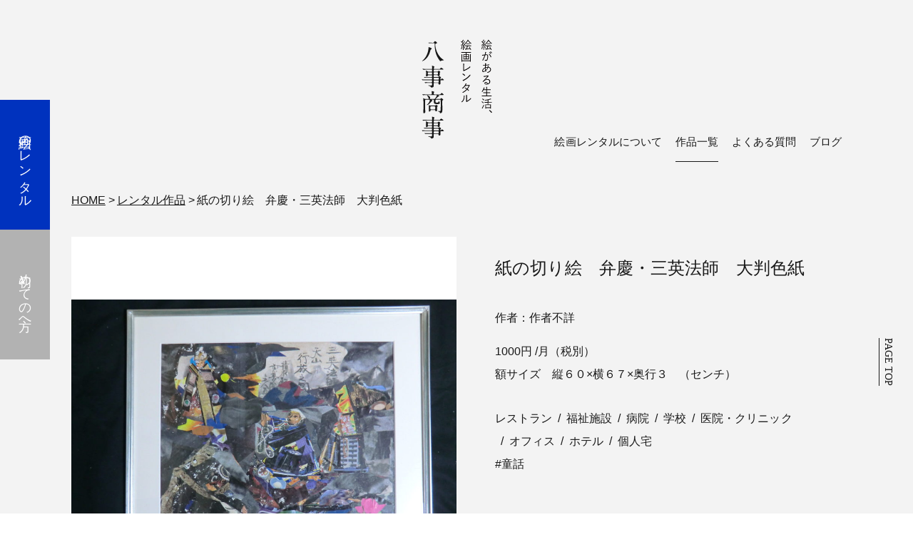

--- FILE ---
content_type: text/html; charset=UTF-8
request_url: https://yagoto-shoji.jp/rental/post-3487
body_size: 8158
content:
<!DOCTYPE html>
<html class="" lang="ja">
<head prefix="og: http://ogp.me/ns# fb: http://ogp.me/ns/fb# article: http://ogp.me/ns/article#">
	<meta charset="utf-8">
	
	<link rel="canonical" href="https://yagoto-shoji.jp/rental/post-3487">

	<meta name="language" content="Japanese" />
	<meta name="robots" content="index,follow">
	<meta name="viewport" content="width=1040">
	<meta name="description" content="絵画のレンタルは八事商事。サイト内で作品の写真、作者名や号数、額装サイズなど詳細情報を確認して頂けます。是非、お好みのものを見つけて下さい。個人宅・オフィス・病院や公共施設、場所に合った絵画をお探しいただけます。">
	<meta name="keywords" content="絵画レンタル,八事商事,号数,愛知県,絵画作品">
	<meta name="format-detection" content="telephone=no">
	<title>紙の切り絵　弁慶・三英法師　大判色紙 | 八事商事 | 絵画レンタル | 愛知県を中心に絵画作品レンタル事業を展開</title>

	<meta name="twitter:card" content="summary_large_image" />
	<meta name="twitter:title" content="紙の切り絵　弁慶・三英法師　大判色紙 | 八事商事 | 絵画レンタル | 愛知県を中心に絵画作品レンタル事業を展開" />
	<meta name="twitter:description" content="絵画のレンタルは八事商事。サイト内で作品の写真、作者名や号数、額装サイズなど詳細情報を確認して頂けます。是非、お好みのものを見つけて下さい。個人宅・オフィス・病院や公共施設、場所に合った絵画をお探しいただけます。" />
		<meta name="twitter:image" content="https://yagoto-shoji.jp/conts/wp-content/uploads/2020/02/CIMG2634.jpg" />
	<meta name="twitter:url" content="https://yagoto-shoji.jp/rental/post-3487" />

	<meta property="og:title" content="紙の切り絵　弁慶・三英法師　大判色紙 | 八事商事 | 絵画レンタル | 愛知県を中心に絵画作品レンタル事業を展開" />
	<meta property="og:type" content="website">
	<meta property="og:url" content="https://yagoto-shoji.jp/rental/post-3487" />
	<meta property="og:image" content="https://yagoto-shoji.jp/conts/wp-content/uploads/2020/02/CIMG2634.jpg" />
	<meta property="og:site_name" content="八事商事 | 絵画レンタル | 愛知県を中心に絵画作品レンタル事業を展開" />
	<meta property="og:description" content="絵画のレンタルは八事商事。サイト内で作品の写真、作者名や号数、額装サイズなど詳細情報を確認して頂けます。是非、お好みのものを見つけて下さい。個人宅・オフィス・病院や公共施設、場所に合った絵画をお探しいただけます。" />
	<meta property="og:locale" content="ja_JP" />

	<link href="https://yagoto-shoji.jp" rel="index" title="八事商事 | 絵画レンタル | 愛知県を中心に絵画作品レンタル事業を展開" />
	<link rel="icon" href="https://yagoto-shoji.jp/module/img/common/favicon.png" type="image/png"/>
<link rel="stylesheet" href="https://yagoto-shoji.jp/module/css/add/flickslider.css">

	<link rel="stylesheet" href="https://yagoto-shoji.jp/module/css/reset/swiper.css" />
	<link rel="stylesheet" href="https://yagoto-shoji.jp/module/css/reset/luminous-basic.css" />
	<link rel="stylesheet" href="https://yagoto-shoji.jp/module/css/reset/reset.css">
	<link rel="stylesheet" href="https://yagoto-shoji.jp/module/css/cssinit.css">
	<link rel="stylesheet" href="https://yagoto-shoji.jp/module/css/base.css">
	<link rel="stylesheet" href="https://yagoto-shoji.jp/module/css/pageparts.css"><!-- eachpage -->
	<link rel="stylesheet" href="https://yagoto-shoji.jp/module/css/wp/wp.css">
	<link rel="stylesheet" href="https://yagoto-shoji.jp/module/css/browser/macfonts.css">

	<script src="https://yagoto-shoji.jp/module/js/reset/jquery-2.2.4.min.js"></script>
	<script src="https://yagoto-shoji.jp/module/js/reset/jquery.easing.min.js"></script>

	
	<script src="https://yagoto-shoji.jp/module/js/reset/module.baseset.js"></script>
	<script src="https://yagoto-shoji.jp/module/js/reset/webfontloader.js"></script>
	<script src="https://yagoto-shoji.jp/module/js/reset/ofi.js"></script>
	<script src="https://yagoto-shoji.jp/module/js/contact/contact.funcs.js"></script>
	<script src="https://yagoto-shoji.jp/module/js/contact/packs.mialValidate.js"></script>
	<script src="https://yagoto-shoji.jp/module/js/reset/blend-mode.js"></script>
	<script src="https://yagoto-shoji.jp/module/js/reset/swiper.min.js"></script>
	<script src="https://yagoto-shoji.jp/module/js/reset/Luminous.min.js"></script>
	<script src="https://yagoto-shoji.jp/module/js/common.funcs.js"></script>
	<script type="text/javascript"> var siteinfo=JSON.parse('{"viewport":"width=1040","name":"\u516b\u4e8b\u5546\u4e8b | \u7d75\u753b\u30ec\u30f3\u30bf\u30eb | \u611b\u77e5\u770c\u3092\u4e2d\u5fc3\u306b\u7d75\u753b\u4f5c\u54c1\u30ec\u30f3\u30bf\u30eb\u4e8b\u696d\u3092\u5c55\u958b","subname":"\u516b\u4e8b\u5546\u4e8b | \u7d75\u753b\u30ec\u30f3\u30bf\u30eb | \u611b\u77e5\u770c\u3092\u4e2d\u5fc3\u306b\u7d75\u753b\u4f5c\u54c1\u30ec\u30f3\u30bf\u30eb\u4e8b\u696d\u3092\u5c55\u958b","url":"https:\/\/yagoto-shoji.jp","adminurl":"https:\/\/yagoto-shoji.jp","description":"\u7d75\u753b\u30ec\u30f3\u30bf\u30eb\u306f\u516b\u4e8b\u5546\u4e8b\u3002\u3042\u306a\u305f\u306e\u751f\u6d3b\u306b\u5f69\u308a\u3092\u4e0e\u3048\u3001\u5fc3\u306b\u5bc4\u308a\u6dfb\u3046\u7d75\u753b\u306e\u3054\u63d0\u6848\u3002\u611b\u77e5\u770c\u5185\u3092\u4e2d\u5fc3\u306b\u5c55\u958b\u4e2d\u3002\u4e88\u7b97\u3084\u671f\u9593\u306a\u3069\u304a\u6c17\u8efd\u306b\u3054\u76f8\u8ac7\u3092\u3002\u500b\u4eba\u5b85\u30fb\u30aa\u30d5\u30a3\u30b9\u30fb\u75c5\u9662\u3084\u516c\u5171\u65bd\u8a2d\u306a\u3069\u3001\u3055\u307e\u3056\u307e\u306a\u30b7\u30fc\u30f3\u306b\u6700\u9069\u306a\u7d75\u753b\u3092\u3054\u63d0\u6848\u3044\u305f\u3057\u307e\u3059\u3002","keywords":"\u7d75\u753b\u30ec\u30f3\u30bf\u30eb,\u516b\u4e8b\u5546\u4e8b,\u7d75\u753b\u30ea\u30fc\u30b9,\u611b\u77e5\u770c,\u8cb8\u51fa"}'); </script>
	<script src="https://yagoto-shoji.jp/module/js/custom.funcs.js"></script><!-- common -->
	<script src="https://yagoto-shoji.jp/module/js/add/flickslider.js"></script><script src="https://yagoto-shoji.jp/module/js/add/jquery.elevatezoom.js"></script>	
	<link rel='dns-prefetch' href='//s.w.org' />
<link rel='stylesheet' id='wp-block-library-css'  href='https://yagoto-shoji.jp/conts/wp-includes/css/dist/block-library/style.min.css?ver=5.2.2' type='text/css' media='all' />
<link rel='https://api.w.org/' href='https://yagoto-shoji.jp/wp-json/' />
<link rel="alternate" type="application/json+oembed" href="https://yagoto-shoji.jp/wp-json/oembed/1.0/embed?url=https%3A%2F%2Fyagoto-shoji.jp%2Frental%2Fpost-3487" />
<link rel="alternate" type="text/xml+oembed" href="https://yagoto-shoji.jp/wp-json/oembed/1.0/embed?url=https%3A%2F%2Fyagoto-shoji.jp%2Frental%2Fpost-3487&#038;format=xml" />

	<!-- Google tag (gtag.js) -->
	<script async src="https://www.googletagmanager.com/gtag/js?id=G-FJ9XZY3QGC"></script>
	<script>
	window.dataLayer = window.dataLayer || [];
	function gtag(){dataLayer.push(arguments);}
	gtag('js', new Date());

	gtag('config', 'G-FJ9XZY3QGC');
	</script>
</head>

<body id="rental" class="wp single ">




<div class="bodywrap grey">
	<header id="header" class="clearfix">
		<div class="bodyinwrap">
			<noscript class="noscrpt"><p>このページはJavaScriptを使用しています。JavaScriptを有効にしてご覧ください。</p></noscript>
			<p class="logo"><a href="https://yagoto-shoji.jp/"><img src="https://yagoto-shoji.jp/module/img/common/h_logo.svg" alt="絵がある生活、絵画レンタル 八事商事"></a></p>
					<nav id="gnav" class="navlist"><div class="scrollcover"><div class="box1 wrap"><div class="inwrap"><div class="inwrap">			<ul class="clearfix mainlist">
				<li data-cat="index" class="top"><a href="https://yagoto-shoji.jp/"><span>HOME</span></a></li>
				<li data-cat="service" class="haslow"><p><span>絵画レンタルについて</span></p>
					<ul>
<!-- 						<li><a href="#">レンタル作品一覧</a></li> -->
						<li><a href="https://yagoto-shoji.jp/service/post-2017" alt=''>絵画の設置について</a></li>
								<li><a href="https://yagoto-shoji.jp/service/supplies" alt=''>画材紹介・販売</a></li>
								<li><a href="https://yagoto-shoji.jp/service/welcome" alt=''>初めての方へ</a></li>
								<li><a href="https://yagoto-shoji.jp/service/price" alt=''>レンタル料金</a></li>
								<li><a href="https://yagoto-shoji.jp/service/howto" alt=''>絵画のお届け料金※名古屋市内は無料です</a></li>
								<li><a href="https://yagoto-shoji.jp/service/for-company" alt=''>企業・店舗・医療関係者の方</a></li>
							</ul>
				</li>
				<li data-cat="rental"><a href="https://yagoto-shoji.jp/rental"><span>作品一覧</span></a></li>
				<li data-cat="qanda"><a href="https://yagoto-shoji.jp/faq"><span>よくある質問</span></a></li>
				<li data-cat="blog"><a href="https://yagoto-shoji.jp/blog"><span>ブログ</span></a></li>
							</ul>

					<ul class="clearfix sublist middleblock">
				<li class="tel"><a href="tel:052-710-7271" class="tel_link yuminfont">052-710-7271</a></li>				<li class="contact"><a href="https://yagoto-shoji.jp/contact/" class="yuminfont">メールでのお問い合わせ</a></li>
			</ul>
		</div></div></div></div><div class="bg"></div></nav>
		<p id="menubtn">
			<a href="#">
				<span class="line" id="line1"></span>
				<span class="line" id="line2"></span>
				<span class="line" id="line3"></span>
			</a>
		</p>		</div>
	</header>
</div>


<div class="bodywrap grey">
	<nav id="pankuzu"><div class="bodyinwrap">
		<ol>
			<li><a href="https://yagoto-shoji.jp/">HOME</a></li>
			<li><a href="https://yagoto-shoji.jp/rental">レンタル作品</a></li>
			<li>紙の切り絵　弁慶・三英法師　大判色紙</li>
		</ol>
	</div></nav>
</div>




<article class="bodywrap grey first">
	<section class="section mt0" id="sec_1"><div class="bodyinwrap">
		<div class="insec" id="s1_insec1">
			
				<div class="workimage">
				<div class="showimage">
					<ul>
								<li><p class="img"><img src="https://yagoto-shoji.jp/conts/wp-content/uploads/2020/02/CIMG2634-1024x768.jpg" data-zoom-image="https://yagoto-shoji.jp/conts/wp-content/uploads/2020/02/CIMG2634.jpg"></p></li>
								<li><p class="img"><img src="https://yagoto-shoji.jp/conts/wp-content/uploads/2020/02/CIMG2622-1024x768.jpg" data-zoom-image="https://yagoto-shoji.jp/conts/wp-content/uploads/2020/02/CIMG2622.jpg"></p></li>
								<li><p class="img"><img src="https://yagoto-shoji.jp/conts/wp-content/uploads/2020/02/CIMG2623-1024x768.jpg" data-zoom-image="https://yagoto-shoji.jp/conts/wp-content/uploads/2020/02/CIMG2623.jpg"></p></li>
								<li><p class="img"><img src="https://yagoto-shoji.jp/conts/wp-content/uploads/2020/02/CIMG2624-1024x768.jpg" data-zoom-image="https://yagoto-shoji.jp/conts/wp-content/uploads/2020/02/CIMG2624.jpg"></p></li>
								<li><p class="img"><img src="https://yagoto-shoji.jp/conts/wp-content/uploads/2020/02/CIMG2625-1024x768.jpg" data-zoom-image="https://yagoto-shoji.jp/conts/wp-content/uploads/2020/02/CIMG2625.jpg"></p></li>
								<li><p class="img"><img src="https://yagoto-shoji.jp/conts/wp-content/uploads/2020/02/CIMG2626-1024x768.jpg" data-zoom-image="https://yagoto-shoji.jp/conts/wp-content/uploads/2020/02/CIMG2626.jpg"></p></li>
								<li><p class="img"><img src="https://yagoto-shoji.jp/conts/wp-content/uploads/2020/02/CIMG2627-1024x768.jpg" data-zoom-image="https://yagoto-shoji.jp/conts/wp-content/uploads/2020/02/CIMG2627.jpg"></p></li>
								<li><p class="img"><img src="https://yagoto-shoji.jp/conts/wp-content/uploads/2020/02/CIMG2633-1024x768.jpg" data-zoom-image="https://yagoto-shoji.jp/conts/wp-content/uploads/2020/02/CIMG2633.jpg"></p></li>
							</ul>
				</div>
				<div class="imagelist">
					<ul>
								<li><img src="https://yagoto-shoji.jp/conts/wp-content/uploads/2020/02/CIMG2634.jpg"></li>
								<li><img src="https://yagoto-shoji.jp/conts/wp-content/uploads/2020/02/CIMG2622.jpg"></li>
								<li><img src="https://yagoto-shoji.jp/conts/wp-content/uploads/2020/02/CIMG2623.jpg"></li>
								<li><img src="https://yagoto-shoji.jp/conts/wp-content/uploads/2020/02/CIMG2624.jpg"></li>
								<li><img src="https://yagoto-shoji.jp/conts/wp-content/uploads/2020/02/CIMG2625.jpg"></li>
								<li><img src="https://yagoto-shoji.jp/conts/wp-content/uploads/2020/02/CIMG2626.jpg"></li>
								<li><img src="https://yagoto-shoji.jp/conts/wp-content/uploads/2020/02/CIMG2627.jpg"></li>
								<li><img src="https://yagoto-shoji.jp/conts/wp-content/uploads/2020/02/CIMG2633.jpg"></li>
							</ul>
				</div>
			</div>
				
			<div class="workinfo">
				<p class="title">紙の切り絵　弁慶・三英法師　大判色紙</p>
								<p class="creator">作者：作者不詳</p>
								<p class="spec">
								1000円 /月（税別）<br>				額サイズ　縦６０×横６７×奥行３　（センチ）				</p>
				
				
												<div class="catlist">
					<ul>
					<li><a href="https://yagoto-shoji.jp/rental/location/restaurant">レストラン</a></li><li><a href="https://yagoto-shoji.jp/rental/location/welfare">福祉施設</a></li><li><a href="https://yagoto-shoji.jp/rental/location/hospital">病院</a></li><li><a href="https://yagoto-shoji.jp/rental/location/school">学校</a></li><li><a href="https://yagoto-shoji.jp/rental/location/clinic">医院・クリニック</a></li><li><a href="https://yagoto-shoji.jp/rental/location/office">オフィス</a></li><li><a href="https://yagoto-shoji.jp/rental/location/hotel">ホテル</a></li><li><a href="https://yagoto-shoji.jp/rental/location/personal">個人宅</a></li>					</ul>
				</div>
												<div class="taglist">
					<ul>
										<li><a href="https://yagoto-shoji.jp/rental/motif/douwa">童話</a></li>
										</ul>
				</div>
							</div>
		</div>
		<div class="insec" id="s1_insec2">
						<div class="introduction">
				<p>童画チックな切り絵貼り絵です。童画の世界が切り取った紙で描かれていて、愉快な姿がとっても和やかさを感じる作品です。<br />
大判の色紙に水彩画で描かれています。</p>
			</div>
						<div class="contactbtn">
				<a href="https://yagoto-shoji.jp/contact/" class="yuminfont">レンタルの問い合わせはこちら</a>
			</div>
		</div>	
	</div></section>
</article>





<article class="bodywrap grey last">
	<div id="wp_cntside" class="csection mt0"><div class="bodyinwrap">
		<form method="get" id="searchbox" action="https://yagoto-shoji.jp/search/">
			<input type="text" name="s" class="searchtxtbox" id="search" placeholder="キーワードで作品検索" value=""><input type="submit" value="" name="submit" id="searchbtn" class="searchbtn" accesskey="f">
		</form>
		<div class="rental_searchlist">
			<ul>
					<li>
					<dl>
						<dt>作品タイプで探す<span class="arr"></span></dt>
						<dd>
										<ul>
												<li><a href='https://yagoto-shoji.jp/rental/type/okis'>装飾品・照明</a></li>
												<li><a href='https://yagoto-shoji.jp/rental/type/sous'>装飾品・マイセン</a></li>
												<li><a href='https://yagoto-shoji.jp/rental/type/kiri'>切り絵・貼り絵</a></li>
												<li><a href='https://yagoto-shoji.jp/rental/type/e-zel'>装飾品・イーゼル</a></li>
												<li><a href='https://yagoto-shoji.jp/rental/type/wachi'>装飾品・時計</a></li>
												<li><a href='https://yagoto-shoji.jp/rental/type/ritu'>立体額</a></li>
												<li><a href='https://yagoto-shoji.jp/rental/type/sho'>書・書画</a></li>
												<li><a href='https://yagoto-shoji.jp/rental/type/han'>版画</a></li>
												<li><a href='https://yagoto-shoji.jp/rental/type/oilpaintings'>油彩画</a></li>
												<li><a href='https://yagoto-shoji.jp/rental/type/reproductions'>複製画</a></li>
												<li><a href='https://yagoto-shoji.jp/rental/type/kako'>加工画</a></li>
												<li><a href='https://yagoto-shoji.jp/rental/type/watercolor'>水彩画</a></li>
												<li><a href='https://yagoto-shoji.jp/rental/type/lithograph'>リトグラフ</a></li>
												<li><a href='https://yagoto-shoji.jp/rental/type/print'>印刷・アートプリント</a></li>
												<li><a href='https://yagoto-shoji.jp/rental/type/hyo'>標本</a></li>
												<li><a href='https://yagoto-shoji.jp/rental/type/pasu'>パステル画</a></li>
												<li><a href='https://yagoto-shoji.jp/rental/type/pen'>ペン画</a></li>
												<li><a href='https://yagoto-shoji.jp/rental/type/ceramicplate-paintings'>陶板画</a></li>
												<li><a href='https://yagoto-shoji.jp/rental/type/cu'>ブロンズ像・ブロンズ画</a></li>
												<li><a href='https://yagoto-shoji.jp/rental/type/des'>デッサン</a></li>
												<li><a href='https://yagoto-shoji.jp/rental/type/en'>エンピツ画</a></li>
												<li><a href='https://yagoto-shoji.jp/rental/type/shikishi'>色紙</a></li>
												<li><a href='https://yagoto-shoji.jp/rental/type/silkscreen'>シルクスクリーン</a></li>
											</ul>
								</dd>
					</dl>
				</li>
					<li>
					<dl>
						<dt>作者で探す<span class="arr"></span></dt>
						<dd>
										<ul>
												<li><a href='https://yagoto-shoji.jp/rental/artist/iwasa'>岩佐信也</a></li>
												<li><a href='https://yagoto-shoji.jp/rental/artist/ootoshi'>大蔵克衛</a></li>
												<li><a href='https://yagoto-shoji.jp/rental/artist/nakamura'>中村勝</a></li>
												<li><a href='https://yagoto-shoji.jp/rental/artist/kuroda'>黒田善弘</a></li>
												<li><a href='https://yagoto-shoji.jp/rental/artist/fuyu'>冬島大二郎</a></li>
												<li><a href='https://yagoto-shoji.jp/rental/artist/sawa'>澤辺茂男</a></li>
												<li><a href='https://yagoto-shoji.jp/rental/artist/bil'>ジャン・ビーユー</a></li>
												<li><a href='https://yagoto-shoji.jp/rental/artist/kuma'>熊谷守一</a></li>
												<li><a href='https://yagoto-shoji.jp/rental/artist/fanchi'>ファンチ・ルダン</a></li>
												<li><a href='https://yagoto-shoji.jp/rental/artist/tamura'>田村幸之助</a></li>
												<li><a href='https://yagoto-shoji.jp/rental/artist/byufe'>ビュッフェ</a></li>
												<li><a href='https://yagoto-shoji.jp/rental/artist/honma'>本間武男</a></li>
												<li><a href='https://yagoto-shoji.jp/rental/artist/migishisetu'>三岸節子</a></li>
												<li><a href='https://yagoto-shoji.jp/rental/artist/sakuma'>佐久間顕一</a></li>
												<li><a href='https://yagoto-shoji.jp/rental/artist/amano'>天野喜孝</a></li>
												<li><a href='https://yagoto-shoji.jp/rental/artist/hirose'>広瀬和之</a></li>
												<li><a href='https://yagoto-shoji.jp/rental/artist/sofi'>ソフィア・ビュッソン</a></li>
												<li><a href='https://yagoto-shoji.jp/rental/artist/miyake'>三宅信博</a></li>
												<li><a href='https://yagoto-shoji.jp/rental/artist/ori'>折戸和人</a></li>
												<li><a href='https://yagoto-shoji.jp/rental/artist/akatsu'>赤塚祐二</a></li>
												<li><a href='https://yagoto-shoji.jp/rental/artist/nakako'>中込勇</a></li>
												<li><a href='https://yagoto-shoji.jp/rental/artist/kitagawa'>北川民次</a></li>
												<li><a href='https://yagoto-shoji.jp/rental/artist/koren'>小練武志</a></li>
												<li><a href='https://yagoto-shoji.jp/rental/artist/korin'>顧林</a></li>
												<li><a href='https://yagoto-shoji.jp/rental/artist/miche'>Michele aaron</a></li>
												<li><a href='https://yagoto-shoji.jp/rental/artist/pisa'>ピサロ</a></li>
												<li><a href='https://yagoto-shoji.jp/rental/artist/suzushin'>鈴木信太郎</a></li>
												<li><a href='https://yagoto-shoji.jp/rental/artist/%ef%bd%8daisen'>装飾品・マイセン</a></li>
												<li><a href='https://yagoto-shoji.jp/rental/artist/hayashi'>林武</a></li>
												<li><a href='https://yagoto-shoji.jp/rental/artist/koba'>小林秀美</a></li>
												<li><a href='https://yagoto-shoji.jp/rental/artist/e-zel'>装飾品・イーゼル</a></li>
												<li><a href='https://yagoto-shoji.jp/rental/artist/wachi'>装飾品・時計</a></li>
												<li><a href='https://yagoto-shoji.jp/rental/artist/kasu'>春日井正</a></li>
												<li><a href='https://yagoto-shoji.jp/rental/artist/kano'>加納清司</a></li>
												<li><a href='https://yagoto-shoji.jp/rental/artist/seza'>セザンヌ</a></li>
												<li><a href='https://yagoto-shoji.jp/rental/artist/turu'>鶴田一郎</a></li>
												<li><a href='https://yagoto-shoji.jp/rental/artist/pei'>ペイネ</a></li>
												<li><a href='https://yagoto-shoji.jp/rental/artist/saka-2'>坂本直行</a></li>
												<li><a href='https://yagoto-shoji.jp/rental/artist/vinu'>ヴィーナス</a></li>
												<li><a href='https://yagoto-shoji.jp/rental/artist/momu'>野村恭子</a></li>
												<li><a href='https://yagoto-shoji.jp/rental/artist/sakarei'>坂本玲子</a></li>
												<li><a href='https://yagoto-shoji.jp/rental/artist/shimo'>下川立夏</a></li>
												<li><a href='https://yagoto-shoji.jp/rental/artist/shiba'>芝七生</a></li>
												<li><a href='https://yagoto-shoji.jp/rental/artist/koiso'>小磯良平</a></li>
												<li><a href='https://yagoto-shoji.jp/rental/artist/azuma'>東泰</a></li>
												<li><a href='https://yagoto-shoji.jp/rental/artist/katu'>葛飾北斎</a></li>
												<li><a href='https://yagoto-shoji.jp/rental/artist/naka'>中川晴家</a></li>
												<li><a href='https://yagoto-shoji.jp/rental/artist/suzu'>鈴木貞夫</a></li>
												<li><a href='https://yagoto-shoji.jp/rental/artist/mochi'>望月升</a></li>
												<li><a href='https://yagoto-shoji.jp/rental/artist/yuri'>由里明</a></li>
												<li><a href='https://yagoto-shoji.jp/rental/artist/thi'>丁紹光(ティンシャオカン)</a></li>
												<li><a href='https://yagoto-shoji.jp/rental/artist/ya'>山崎羊一</a></li>
												<li><a href='https://yagoto-shoji.jp/rental/artist/saka'>坂坦道</a></li>
												<li><a href='https://yagoto-shoji.jp/rental/artist/goto'>後藤精弥</a></li>
												<li><a href='https://yagoto-shoji.jp/rental/artist/myu'>ミュシャ</a></li>
												<li><a href='https://yagoto-shoji.jp/rental/artist/tosi'>敏寿</a></li>
												<li><a href='https://yagoto-shoji.jp/rental/artist/mori-2'>森勇</a></li>
												<li><a href='https://yagoto-shoji.jp/rental/artist/hoso'>細谷ゆき</a></li>
												<li><a href='https://yagoto-shoji.jp/rental/artist/mori'>森田恒友</a></li>
												<li><a href='https://yagoto-shoji.jp/rental/artist/take-2'>竹久夢二</a></li>
												<li><a href='https://yagoto-shoji.jp/rental/artist/take'>竹山栄</a></li>
												<li><a href='https://yagoto-shoji.jp/rental/artist/nishi-2'>西山英雄</a></li>
												<li><a href='https://yagoto-shoji.jp/rental/artist/kaki'>柿花最三</a></li>
												<li><a href='https://yagoto-shoji.jp/rental/artist/kuni'>国光</a></li>
												<li><a href='https://yagoto-shoji.jp/rental/artist/higa'>東山魁夷</a></li>
												<li><a href='https://yagoto-shoji.jp/rental/artist/katohi'>加藤裕之</a></li>
												<li><a href='https://yagoto-shoji.jp/rental/artist/ito'>伊藤智淑</a></li>
												<li><a href='https://yagoto-shoji.jp/rental/artist/j-b'>J.Brieae</a></li>
												<li><a href='https://yagoto-shoji.jp/rental/artist/kawa'>川合詵二</a></li>
												<li><a href='https://yagoto-shoji.jp/rental/artist/kasa'>葛西利行</a></li>
												<li><a href='https://yagoto-shoji.jp/rental/artist/shi'>島田章三</a></li>
												<li><a href='https://yagoto-shoji.jp/rental/artist/gai'>外国人画家</a></li>
												<li><a href='https://yagoto-shoji.jp/rental/artist/noda'>野田真章</a></li>
												<li><a href='https://yagoto-shoji.jp/rental/artist/mira'>Mila.P</a></li>
												<li><a href='https://yagoto-shoji.jp/rental/artist/kan'>韓奉治</a></li>
												<li><a href='https://yagoto-shoji.jp/rental/artist/kaku'>角田和志郎</a></li>
												<li><a href='https://yagoto-shoji.jp/rental/artist/mae'>前田忠雄</a></li>
												<li><a href='https://yagoto-shoji.jp/rental/artist/wilray'>Wilray</a></li>
												<li><a href='https://yagoto-shoji.jp/rental/artist/ooka'>大川原久夫</a></li>
												<li><a href='https://yagoto-shoji.jp/rental/artist/miya'>宮田耕二</a></li>
												<li><a href='https://yagoto-shoji.jp/rental/artist/kokuryo-tsunero'>國領經郎</a></li>
												<li><a href='https://yagoto-shoji.jp/rental/artist/kiwaki-hideko'>木脇秀子</a></li>
												<li><a href='https://yagoto-shoji.jp/rental/artist/maki-hiroko'>牧ひろ子</a></li>
												<li><a href='https://yagoto-shoji.jp/rental/artist/hukunaga-keiko'>福永敬子</a></li>
												<li><a href='https://yagoto-shoji.jp/rental/artist/noya-miyoko'>埜谷巳代子</a></li>
												<li><a href='https://yagoto-shoji.jp/rental/artist/leonard-tsugouharu-foujita'>藤田嗣治</a></li>
												<li><a href='https://yagoto-shoji.jp/rental/artist/nakajima-hiroko'>中島裕子</a></li>
												<li><a href='https://yagoto-shoji.jp/rental/artist/masuda-makoto'>増田誠</a></li>
												<li><a href='https://yagoto-shoji.jp/rental/artist/ishikawa-kazu'>石川佳図</a></li>
												<li><a href='https://yagoto-shoji.jp/rental/artist/nishizawa-tomikichi'>西澤富吉</a></li>
												<li><a href='https://yagoto-shoji.jp/rental/artist/kanda-ichiro'>神田一郎</a></li>
												<li><a href='https://yagoto-shoji.jp/rental/artist/matuba-ryo'>松葉良</a></li>
												<li><a href='https://yagoto-shoji.jp/rental/artist/matumoto-tomitaro'>松本富太郎</a></li>
												<li><a href='https://yagoto-shoji.jp/rental/artist/koyama-taisuke'>小山退助</a></li>
												<li><a href='https://yagoto-shoji.jp/rental/artist/sato-katsuya'>佐藤カツヤ</a></li>
												<li><a href='https://yagoto-shoji.jp/rental/artist/kouri'>郡楠昭</a></li>
												<li><a href='https://yagoto-shoji.jp/rental/artist/miyao'>宮尾義明</a></li>
												<li><a href='https://yagoto-shoji.jp/rental/artist/yosikawa'>吉川恍陽</a></li>
												<li><a href='https://yagoto-shoji.jp/rental/artist/oguis'>荻須高徳</a></li>
												<li><a href='https://yagoto-shoji.jp/rental/artist/husyo'>作者不詳</a></li>
												<li><a href='https://yagoto-shoji.jp/rental/artist/ito-jyunko'>伊藤純子</a></li>
												<li><a href='https://yagoto-shoji.jp/rental/artist/abe'>安部英夫</a></li>
												<li><a href='https://yagoto-shoji.jp/rental/artist/modigliani'>モディリアーニ</a></li>
												<li><a href='https://yagoto-shoji.jp/rental/artist/charoy'>ベルナールシャロワ</a></li>
												<li><a href='https://yagoto-shoji.jp/rental/artist/monet'>クロード・モネ</a></li>
												<li><a href='https://yagoto-shoji.jp/rental/artist/cassigneul'>カシニョール</a></li>
												<li><a href='https://yagoto-shoji.jp/rental/artist/renoir'>ルノワール</a></li>
												<li><a href='https://yagoto-shoji.jp/rental/artist/klimt'>クリムト</a></li>
												<li><a href='https://yagoto-shoji.jp/rental/artist/kodamayukio'>児玉幸雄</a></li>
												<li><a href='https://yagoto-shoji.jp/rental/artist/yamashitakiyoshi'>山下清</a></li>
												<li><a href='https://yagoto-shoji.jp/rental/artist/hirayamaikuo'>平山郁夫</a></li>
											</ul>
								</dd>
					</dl>
				</li>
					<li>
					<dl>
						<dt>モチーフで探す<span class="arr"></span></dt>
						<dd>
										<ul>
												<li><a href='https://yagoto-shoji.jp/rental/motif/syoumei'>装飾品・照明</a></li>
												<li><a href='https://yagoto-shoji.jp/rental/motif/maisen'>装飾品・マイセン</a></li>
												<li><a href='https://yagoto-shoji.jp/rental/motif/douwa'>童話</a></li>
												<li><a href='https://yagoto-shoji.jp/rental/motif/e-zel'>装飾品・イーゼル</a></li>
												<li><a href='https://yagoto-shoji.jp/rental/motif/wachi'>装飾品・時計</a></li>
												<li><a href='https://yagoto-shoji.jp/rental/motif/ritt'>立体</a></li>
												<li><a href='https://yagoto-shoji.jp/rental/motif/hoto'>仏</a></li>
												<li><a href='https://yagoto-shoji.jp/rental/motif/sho'>書</a></li>
												<li><a href='https://yagoto-shoji.jp/rental/motif/dore'>人形</a></li>
												<li><a href='https://yagoto-shoji.jp/rental/motif/tori'>鳥</a></li>
												<li><a href='https://yagoto-shoji.jp/rental/motif/umi'>海</a></li>
												<li><a href='https://yagoto-shoji.jp/rental/motif/city'>街</a></li>
												<li><a href='https://yagoto-shoji.jp/rental/motif/girl'>少女</a></li>
												<li><a href='https://yagoto-shoji.jp/rental/motif/abstract'>抽象</a></li>
												<li><a href='https://yagoto-shoji.jp/rental/motif/women'>女性</a></li>
												<li><a href='https://yagoto-shoji.jp/rental/motif/nude'>裸婦</a></li>
												<li><a href='https://yagoto-shoji.jp/rental/motif/fro'>花</a></li>
												<li><a href='https://yagoto-shoji.jp/rental/motif/tu'>街並み</a></li>
												<li><a href='https://yagoto-shoji.jp/rental/motif/fi'>魚</a></li>
												<li><a href='https://yagoto-shoji.jp/rental/motif/insect'>昆虫・蝶</a></li>
												<li><a href='https://yagoto-shoji.jp/rental/motif/animal'>動物</a></li>
												<li><a href='https://yagoto-shoji.jp/rental/motif/building'>建物</a></li>
												<li><a href='https://yagoto-shoji.jp/rental/motif/landscape'>風景</a></li>
												<li><a href='https://yagoto-shoji.jp/rental/motif/gennsou'>幻想</a></li>
												<li><a href='https://yagoto-shoji.jp/rental/motif/seibutu'>静物</a></li>
												<li><a href='https://yagoto-shoji.jp/rental/motif/passion'>情熱</a></li>
												<li><a href='https://yagoto-shoji.jp/rental/motif/red'>赤</a></li>
												<li><a href='https://yagoto-shoji.jp/rental/motif/yellow'>黄</a></li>
												<li><a href='https://yagoto-shoji.jp/rental/motif/blue'>青</a></li>
												<li><a href='https://yagoto-shoji.jp/rental/motif/naturel'>自然</a></li>
												<li><a href='https://yagoto-shoji.jp/rental/motif/sky'>空</a></li>
												<li><a href='https://yagoto-shoji.jp/rental/motif/person'>人物</a></li>
												<li><a href='https://yagoto-shoji.jp/rental/motif/lake'>湖</a></li>
												<li><a href='https://yagoto-shoji.jp/rental/motif/mountain'>山</a></li>
											</ul>
								</dd>
					</dl>
				</li>
					<li>
					<dl>
						<dt>設置場所で探す<span class="arr"></span></dt>
						<dd>
										<ul>
												<li><a href='https://yagoto-shoji.jp/rental/location/entoransu'>エントランス</a></li>
												<li><a href='https://yagoto-shoji.jp/rental/location/pic'>映画・ドラマ・撮影</a></li>
												<li><a href='https://yagoto-shoji.jp/rental/location/restaurant'>レストラン</a></li>
												<li><a href='https://yagoto-shoji.jp/rental/location/welfare'>福祉施設</a></li>
												<li><a href='https://yagoto-shoji.jp/rental/location/hospital'>病院</a></li>
												<li><a href='https://yagoto-shoji.jp/rental/location/school'>学校</a></li>
												<li><a href='https://yagoto-shoji.jp/rental/location/clinic'>医院・クリニック</a></li>
												<li><a href='https://yagoto-shoji.jp/rental/location/office'>オフィス</a></li>
												<li><a href='https://yagoto-shoji.jp/rental/location/hotel'>ホテル</a></li>
												<li><a href='https://yagoto-shoji.jp/rental/location/personal'>個人宅</a></li>
											</ul>
								</dd>
					</dl>
				</li>
					<li>
					<dl>
						<dt>サイズで探す<span class="arr"></span></dt>
						<dd>
										<ul>
												<li><a href='https://yagoto-shoji.jp/rental/size/yon'>４号</a></li>
												<li><a href='https://yagoto-shoji.jp/rental/size/zero'>０号</a></li>
												<li><a href='https://yagoto-shoji.jp/rental/size/ni'>2号</a></li>
												<li><a href='https://yagoto-shoji.jp/rental/size/ichi'>１号</a></li>
												<li><a href='https://yagoto-shoji.jp/rental/size/faive'>５号</a></li>
												<li><a href='https://yagoto-shoji.jp/rental/size/sum'>SM(サムホール)</a></li>
												<li><a href='https://yagoto-shoji.jp/rental/size/thu'>3号</a></li>
												<li><a href='https://yagoto-shoji.jp/rental/size/four'>4号</a></li>
												<li><a href='https://yagoto-shoji.jp/rental/size/six'>6号</a></li>
												<li><a href='https://yagoto-shoji.jp/rental/size/eight'>8号</a></li>
												<li><a href='https://yagoto-shoji.jp/rental/size/ten'>10号</a></li>
												<li><a href='https://yagoto-shoji.jp/rental/size/twentyone_thirty'>12号～20号</a></li>
												<li><a href='https://yagoto-shoji.jp/rental/size/over_thirty'>20号以上</a></li>
											</ul>
								</dd>
					</dl>
				</li>
				</ul>		
		</div>
		<div class="bnrlist">
			<p class="txt1 palttxt">自宅に、オフィスの応接に、医療機関の待合室に、学校や会議場に。もっと気軽に、絵画のある暮らし・空間を届ける絵画レンタルサービス</p>
			<ul class="list1">
				<li><a href="https://yagoto-shoji.jp/service/price" class="yuminfont blue">レンタル料金について</a></li>
				<li><a href="https://yagoto-shoji.jp/service/welcome" class="yuminfont black">初めてご利用される方へ</a></li>
			</ul>
		</div>
	</div></div>
</article>
<div id="snsbtns">
	<p class="title">このサイトをシェアする</p>
	<ul class="snslist">
		<li><a target="_blank" href='https://www.facebook.com/sharer/sharer.php?u=https%3A%2F%2Fyagoto-shoji.jp%2Frental%2Fpost-3487'><img src="https://yagoto-shoji.jp/module/img/common/fb.svg" alt="facebook"></a></li>
		<li><a target="_blank" href='https://twitter.com/intent/tweet?url=https%3A%2F%2Fyagoto-shoji.jp%2Frental%2Fpost-3487'><img src="https://yagoto-shoji.jp/module/img/common/twitter.svg" alt="twitter"></a></li>
		<li><a target="_blank" href='http://line.me/R/msg/text/?https%3A%2F%2Fyagoto-shoji.jp%2Frental%2Fpost-3487'><img src="https://yagoto-shoji.jp/module/img/common/line.svg" alt="line"></a></li>
	</ul>
</div>

<div class="bodywrap">
	<section id="f_contact" class="section"><div class="bodyinwrap">
		<div class="bgbox1">
			<p class="title yuminfont">お問い合わせ</p>
			<p class="link1"><a href="tel:052-710-7271" class="tel_link yuminfont">052-710-7271</a><span class="txt1">（営業時間 9:00〜17:00）</span></p>			<p class="link2"><a href="https://yagoto-shoji.jp/contact/" class="yuminfont">メールでのお問い合わせ</a></p>
		</div>
	</div></section>
</div>
<div class="bodywrap">
	<footer id="footer"><div class="bodyinwrap">
		<div class="leftbox">
			<div class="logobox">
				<p class="logo"><a href="https://yagoto-shoji.jp/"><img src="https://yagoto-shoji.jp/module/img/common/f_logo.svg" alt="絵がある生活、絵画レンタル 八事商事"></a></p>
				<p class="qr"><img src="https://yagoto-shoji.jp/module/img/common/yagoto_qr.jpg" alt=""></p>
			</div>
			<p class="mb10">古物商許可証 愛知県公安委員会 第541010403100号</p>			<p class="mb20">本社：〒458-0801 名古屋市緑区鳴海町字花井町71番地3<br />
TEL/FAX：052-710-7271（総合）<br />
名東事務所：〒465-0082 名古屋市名東区神里二丁目７０番地</p>			<p id="cr">© 2019 yagoto shoji inc. All Rights Reserved.</p>		</div>
				<nav id="fnav" class="navlist">			<ul class="clearfix mainlist">
				<li class="top"><a href="https://yagoto-shoji.jp/"><span>HOME</span></a></li>
				<li class="haslow"><p><span>絵画レンタルについて</span></p>
					<ul>
<!-- 						<li><a href="#">レンタル作品一覧</a></li> -->
						<li><a href="https://yagoto-shoji.jp/service/post-2017" alt=''>絵画の設置について</a></li>
								<li><a href="https://yagoto-shoji.jp/service/supplies" alt=''>画材紹介・販売</a></li>
								<li><a href="https://yagoto-shoji.jp/service/welcome" alt=''>初めての方へ</a></li>
								<li><a href="https://yagoto-shoji.jp/service/price" alt=''>レンタル料金</a></li>
								<li><a href="https://yagoto-shoji.jp/service/howto" alt=''>絵画のお届け料金※名古屋市内は無料です</a></li>
								<li><a href="https://yagoto-shoji.jp/service/for-company" alt=''>企業・店舗・医療関係者の方</a></li>
							</ul>
				</li>
				<li><a href="https://yagoto-shoji.jp/rental"><span>作品一覧</span></a></li>
				<li><a href="https://yagoto-shoji.jp/faq"><span>よくある質問</span></a></li>
				<li><a href="https://yagoto-shoji.jp/blog"><span>ブログ</span></a></li>
									<li><a href="https://yagoto-shoji.jp/company"><span>会社概要</span></a></li>
					<li><a href="https://yagoto-shoji.jp/contact/"><span>お問い合わせ</span></a></li>
							</ul>

					
		</nav>
			</div></footer>
	<div id="fixbox">
		<p id="pagetop" class="yuminfont"><a href="#"><span>PAGE TOP</span></a></p>
		<div id="sidebnr">
			<ul><li><a href="https://yagoto-shoji.jp/rental" class="yuminfont blue">絵画のレンタル</a></li><li><a href="https://yagoto-shoji.jp/service/welcome" class="yuminfont grey">初めての方へ</a></li></ul>
		</div>
	</div>
</div>
</body></html>

--- FILE ---
content_type: text/css
request_url: https://yagoto-shoji.jp/module/css/add/flickslider.css
body_size: 453
content:
@charset "utf-8";

/* .flickSlider
--------------------------- */
.flickSlider {
	margin: 0 auto;
	text-align: left;
	display: none;
}

/* .flickView
--------------------------- */
.flickSlider .flickView {
	width: 100%;
	text-align: left;
	position: relative;
	overflow: hidden;
}
.flickSlider .flickView ul {
	top: 0;
	left: 0;
	width: 100%;
	position: absolute;
	overflow: hidden;
}
.flickSlider .flickView ul li {
	width: 100%;
	float: left;
	display: inline;
	overflow-x: hidden;
}
.flickSlider .flickView ul li img {
	width: 100%;
}

/* .flickThumb
--------------------------- */
.flickSlider .flickThumb {
	width: 100%;
	overflow: hidden;
}
.flickSlider .flickThumb ul {
	width: 110%;
}
.flickSlider .flickThumb ul li {
	float: left;
	cursor: pointer;
	display: inline;
}
.flickSlider .flickThumb ul li img {
	width: 100%;
}
.flickSlider .flickThumb ul li.active {
	filter:alpha(opacity=100)!important;
	-moz-opacity: 1!important;
	opacity: 1!important;
}

/* sideNavi
------------------------- */
.flickSlider .btnPrev,
.flickSlider .btnNext {
	top: 0;
	width: 5%;
	height: 100%;
	position: absolute;
	cursor: pointer;
}
.flickSlider .btnPrev {
	left: 0;
	background: #ccc url(../img/btnPrev.png) no-repeat center center;
}

.flickSlider .btnNext {
	right: 0;
	background: #ccc url(../img/btnNext.png) no-repeat center center;
}


/* =======================================
	ClearFixElements
======================================= */
.flickSlider .flickView ul:after,
.flickSlider .flickThumb ul:after {
	content: ".";
	height: 0;
	clear: both;
	display: block;
	visibility: hidden;
}

.flickSlider .flickView ul,
.flickSlider .flickThumb ul {
	display: inline-block;
	overflow: hidden;
}



--- FILE ---
content_type: text/css
request_url: https://yagoto-shoji.jp/module/css/reset/luminous-basic.css
body_size: 997
content:
@keyframes lum-fade{0%{opacity:0;}100%{opacity:1;}}@keyframes lum-fadeZoom{0%{transform:scale(0.5);opacity:0;}100%{transform:scale(1);opacity:1;}}@keyframes lum-loader-rotate{0%{transform:translate(-50%, -50%) rotate(0);}50%{transform:translate(-50%, -50%) rotate(-180deg);}100%{transform:translate(-50%, -50%) rotate(-360deg);}}@keyframes lum-loader-before{0%{transform:scale(1);}10%{transform:scale(1.2) translateX(6px);}25%{transform:scale(1.3) translateX(8px);}40%{transform:scale(1.2) translateX(6px);}50%{transform:scale(1);}60%{transform:scale(0.8) translateX(6px);}75%{transform:scale(0.7) translateX(8px);}90%{transform:scale(0.8) translateX(6px);}100%{transform:scale(1);}}@keyframes lum-loader-after{0%{transform:scale(1);}10%{transform:scale(1.2) translateX(-6px);}25%{transform:scale(1.3) translateX(-8px);}40%{transform:scale(1.2) translateX(-6px);}50%{transform:scale(1);}60%{transform:scale(0.8) translateX(-6px);}75%{transform:scale(0.7) translateX(-8px);}90%{transform:scale(0.8) translateX(-6px);}100%{transform:scale(1);}}.lum-lightbox{background:rgba(0, 0, 0, 0.6);}.lum-lightbox-inner{top:2.5%;right:2.5%;bottom:2.5%;left:2.5%;}.lum-lightbox-inner img{position:relative;}.lum-lightbox-inner .lum-lightbox-caption{margin:0 auto;color:#fff;max-width:700px;text-align:center;}.lum-loading .lum-lightbox-loader{display:block;position:absolute;top:50%;left:50%;transform:translate(-50%, -50%);width:66px;height:20px;animation:lum-loader-rotate 1800ms infinite linear;}.lum-lightbox-loader:before,.lum-lightbox-loader:after{content:"";display:block;width:20px;height:20px;position:absolute;top:50%;margin-top:-10px;border-radius:20px;background:rgba(255, 255, 255, 0.9);}.lum-lightbox-loader:before{left:0;animation:lum-loader-before 1800ms infinite linear;}.lum-lightbox-loader:after{right:0;animation:lum-loader-after 1800ms infinite linear;animation-delay:-900ms;}.lum-lightbox.lum-opening{animation:lum-fade 180ms ease-out;}.lum-lightbox.lum-opening .lum-lightbox-inner{animation:lum-fadeZoom 180ms ease-out;}.lum-lightbox.lum-closing{animation:lum-fade 300ms ease-in;animation-direction:reverse;}.lum-lightbox.lum-closing .lum-lightbox-inner{animation:lum-fadeZoom 300ms ease-in;animation-direction:reverse;}.lum-img{transition:opacity 120ms ease-out;}.lum-loading .lum-img{opacity:0;}.lum-gallery-button{overflow:hidden;text-indent:150%;white-space:nowrap;background:transparent;border:0;margin:0;padding:0;outline:0;position:absolute;top:50%;transform:translateY(-50%);height:100px;max-height:100%;width:60px;cursor:pointer;}.lum-close-button{position:absolute;right:5px;top:5px;width:32px;height:32px;opacity:0.3;}.lum-close-button:hover{opacity:1;}.lum-close-button:before,.lum-close-button:after{position:absolute;left:15px;content:" ";height:33px;width:2px;background-color:#fff;}.lum-close-button:before{transform:rotate(45deg);}.lum-close-button:after{transform:rotate(-45deg);}.lum-previous-button{left:12px;}.lum-next-button{right:12px;}.lum-gallery-button:after{content:"";display:block;position:absolute;top:50%;width:36px;height:36px;border-top:4px solid rgba(255, 255, 255, 0.8);}.lum-previous-button:after{transform:translateY(-50%) rotate(-45deg);border-left:4px solid rgba(255, 255, 255, 0.8);box-shadow:-2px 0 rgba(0, 0, 0, 0.2);left:12%;border-radius:3px 0 0 0;}.lum-next-button:after{transform:translateY(-50%) rotate(45deg);border-right:4px solid rgba(255, 255, 255, 0.8);box-shadow:2px 0 rgba(0, 0, 0, 0.2);right:12%;border-radius:0 3px 0 0;}@media(max-width: 460px){.lum-lightbox-image-wrapper{display:flex;overflow:auto;-webkit-overflow-scrolling:touch;}.lum-lightbox-caption{width:100%;position:absolute;bottom:0;}.lum-lightbox-position-helper{margin:auto;}.lum-lightbox-inner img{max-width:none;max-height:none;}}

--- FILE ---
content_type: text/css
request_url: https://yagoto-shoji.jp/module/css/reset/reset.css
body_size: 3496
content:
@charset "utf-8";
/*
 * CSS set.css
 */



/* ボディ */
body { width: 100%; -webkit-text-size-adjust: 100%; letter-spacing: 0.001em; max-height: 999999px; overflow: hidden;  text-align: justify }


#bodywrap{ position: relative; }
#bodywrap:after { content: "."; display: block; clear: both; height: 0; visibility: hidden; overflow:hidden; line-height:0; font-size: 0; }








/* 
---------------------------------------
reset
--------------------------------------- 
*/ 
html, body, div, span, applet, object, iframe,
h1, h2, h3, h4, h5, h6, p, blockquote, pre,
a, abbr, acronym, address, big, cite, code,
del, dfn, em, img, ins, kbd, q, s, samp,
small, strike, strong, sub, sup, tt, var,
b, u, i, center,
dl, dt, dd, ol, ul, li,
fieldset, form, label, legend,
table, caption, tbody, tfoot, thead, tr, th, td,
article, aside, canvas, details, embed,
figure, figcaption, footer, header, hgroup,
menu, nav, output, ruby, section, summary,
time, mark, audio, video { margin: 0; padding: 0; border: 0; font-style:normal; font-weight: normal; vertical-align: baseline; background:transparent; }

article, aside, details, figcaption, figure,
footer, header, hgroup, menu, nav, section { display: block; }

html { overflow-y: scroll; }

blockquote, q { quotes: none; }
blockquote:before, blockquote:after,
q:before, q:after { content: ''; content: none; }

caption, th { text-align: left; }
a:focus { outline:none; }


ins { background-color:#ff9; color:#000; text-decoration:none; }
mark { background-color:#ff9; color:#000; font-style:italic; font-weight:bold; }
del { text-decoration: line-through; }
abbr[title], dfn[title] { border-bottom:1px dotted #000; cursor:help; }
hr { display:block; height:1px; border:0; border-top:1px solid #cccccc; margin:1em 0; padding:0; }

a { margin: 0; padding: 0; border: 0; font-style:normal; font-weight: normal; vertical-align: baseline; background:transparent; }

img { vertical-align: middle; max-width:100%; height: auto; font-size: 0; line-height: 0; }

sup { vertical-align: super; }
sub { vertical-align: sub; }

main{ display: block; }

input, textarea { margin: 0; padding: 0; }
input, select, button { vertical-align:middle; }
select{ text-overflow: ""; }
input, textarea, select, button { border-radius: 0; border:none; -webkit-appearance: none; -moz-appearance: none; appearance: none; }
option { -webkit-appearance: none; -moz-appearance: none; appearance: none; }
input[type="text"], input[type="tel"], input[type="email"], input[type="password"], input[type="checkbox"], input[type="radio"], textarea, select, button { outline : none; background: transparent; }
input[type="text"], input[type="tel"], input[type="email"], input[type="password"], textarea, select, button { width: auto; -moz-box-sizing: border-box; -webkit-box-sizing: border-box; box-sizing: border-box; }
label, select, input[type="submit"], input[type="button"], button, input[type="reset"] {  cursor: pointer; }
input[type="text"], input[type="tel"], input[type="email"], input[type="password"] { vertical-align: middle; }
label { cursor : pointer; position : relative; display : inline-block; }
select::-ms-expand, button::-ms-expand { display: none; }

input[type="submit"], input[type="button"], button, input[type="reset"] { -webkit-box-sizing: content-box; -webkit-appearance: button; appearance: button; }
input[type="submit"]::-webkit-search-decoration, input[type="button"]::-webkit-search-decoration, button::-webkit-search-decoration, input[type="reset"]::-webkit-search-decoration { display: none; }
form input[type="submit"]::focus, form input[type="button"]::focus, button::focus, form input[type="reset"]::focus { outline-offset: -2px; }

input:focus::-webkit-input-placeholder, input:focus:-moz-placeholder, input:focus::-moz-placeholder, input:focus:-ms-input-placeholder, textarea:focus::-webkit-input-placeholder, textarea:focus:-moz-placeholder, textarea:focus::-moz-placeholder, textarea:focus:-ms-input-placeholder { color: transparent; }











/* ---------------------------------------
commonModule
--------------------------------------- */
/* 回り込み不可 */
.clearfix:after, .section:after, .incnt:after, .insec:after, .inbox:after, .block:after, .borderbox:after, .inborderbox:after, .cnt_left:after, .cnt_right:after, .csection:after, .wpsection:after, .bgbox1:after, .borderbox1:after, .section:after, .inseclist:after, .insec:after, .block:after, .imgrightbox:after, .imgleftbox:after, .imgtopbox:after, .imgbottombox:after, .historylist ul.mainlist:after, .boxblk>ul:after, .txtboxwrap:after, .imgboxwrap:after, .imgbox:after, .boxblk>ul>li>.inwrap:after, .definelist>ul>li>.inwrap:after, .textlist>ul>li>.inwrap:after, .slidelist>ul>li>.inwrap:after{ content: "."; display: block; clear: both; height: 0; visibility: hidden; overflow:hidden; line-height:0; font-size: 0; }
.clearfix, .section, .incnt, .insec, .inbox, .block, .borderbox, .inborderbox, .cnt_left, .cnt_right, .csection, .wpsection, .bgbox1, .borderbox1, .section, .inseclist, .insec, .block, .imgrightbox, .imgleftbox, .imgtopbox, .imgbottombox, .basicblkparts>ul>li>.inwrap, .basicblkparts>ul, .imgbox { min-height: 1px; }
* html .clearfix, * html .section { height: 1px; }
.imgbox[style*="width"] p img{ width: 100% }


/* ブロック横幅のリセット */
.formatblock, .incnt, .bgbox1, .borderbox1, .sectitle{ margin-left: auto ; margin-right: auto ; width: 92% ; box-sizing: border-box; }
@media screen and (max-width: 767px) {
	.formatblock, .incnt, .bgbox1, .borderbox1 { width: 88% ; }
}

/* 基本ブロック内エレメントスタイルリセット */
.wideimg, .bgcolorbox, .fullwrap,
.bgbox1 .incnt, .borderbox1 .incnt { width: 100%!important; max-width: none!important; }


/* 余白(なし) */
.marginnone{ margin-bottom: 0!important; }

/* ボタンのシャドウリセット */
.elementparts.button{ text-shadow: none }

/*-----------------

 CSS contact.css

-----------------*/
/* placeholderの色 */
::-webkit-input-placeholder, ::-moz-placeholder, :-moz-placeholder, :-ms-input-placeholder { color: #cccccc; }




/* ---------------フォーム------------------- */
/*form input:-webkit-autofill { -webkit-box-shadow: 0 0 0px 1000px #b2b2b2 inset; }*/
form input[type="text"], form input[type="tel"], form input[type="email"], form input[type="password"] { border: 1px solid #cccccc !important; background: #fff !important; line-height: 2; padding: 18px 15px; font-size: 100%; height: 77px; font-family: 'Hiragino Kaku Gothic ProN', 'ヒラギノ角ゴ ProN W3', "游ゴシック", "Yu Gothic", "Meiryo UI", "メイリオ", "Meiryo", "ＭＳ Ｐゴシック", "MS PGothic", sans-serif; -webkit-transition: 0.3s; -moz-transition: 0.3s; transition: 0.3s; }
form input[type="text"]:focus, form input[type="tel"]:focus, form input[type="email"]:focus, form input[type="password"]:focus { background: #fff; border: 1px solid #b2b2b2; color: inherit; }
form input[type="text"]:read-only, form input[type="tel"]:read-only, form input[type="email"]:read-only, form input[type="password"]:read-only { background: #a3a3a3; }
form input[type="file"] { padding: 3px 5px; font-size: 100%; height: 30px; }
form input[type="file"]:read-only { background: #a3a3a3; }

form input[type="checkbox"] { width: 14px; height: 14px; background: #fff!important; position:relative; cursor: pointer; vertical-align: -1px; border:1px solid #b2b2b2; background-size: 14px 14px!important; font-size: 0 }
form input[type="checkbox"].checked, form input[type="checkbox"]:checked{ background: #fce800!important; border:1px solid #fce800; background-size: 14px 14px!important; }
form input[type="checkbox"].checked:before, form input[type="checkbox"]:checked:before{ content:none!important; }
form input[type="checkbox"].checked:after, form input[type="checkbox"]:checked:after{ content:none!important; }

form input[type="radio"] { width: 24px; height: 24px; background: url("../../img/contact/radio_off.png") no-repeat, #b2b2b2; position: relative; cursor: pointer; background-size: 24px 24px !important; vertical-align: top; }
form input[type="radio"].checked:before, form input[type="radio"]:checked:before { content: " "; background: url("../img/contact/radio_on.png") no-repeat; width: 24px; height: 24px; background-size: 24px 24px; position: absolute; top: 0; bottom: 0; left: 0; right: 0; margin: auto; }
form input[type="radio"]:read-only { background: url("../img/contact/radio_off.png") no-repeat, #a3a3a3 !important; }
form select { font-size: 100%; height: 77px; padding: 10px 20px; background: url("../../img/contact/arr1.svg") no-repeat 97% center, #fff; border: 1px solid #ccc; background-size: 12px 8px; }
form select.readonly { background: url("../img/contact/bg_select.png") no-repeat right center, #a3a3a3; }
form label { font-size: 0.93em; font-weight: bold; }
form textarea { border: 1px solid #ccc !important; background: #fff !important; padding: 18px 15px; font-size: 16px; height: 50px; font-family: 'Hiragino Kaku Gothic ProN', 'ヒラギノ角ゴ ProN W3', "游ゴシック", "Yu Gothic", "Meiryo UI", "メイリオ", "Meiryo", "ＭＳ Ｐゴシック", "MS PGothic", sans-serif; height: 186px; resize: vertical; display: block; }
form textarea:focus { background: #fff; border: 1px solid #b2b2b2; color: inherit; }
form textarea:read-only { background: #a3a3a3; }
form .btnarea { margin-top: 60px; }
form .btnarea >ul{ margin-left: -20px; text-align: center; }
form .btnarea >ul > li { display: inline-block; margin-left: 20px; }
form .btnarea button{ max-width: 360px }
@media screen and (max-width: 639px) {
	form label{ font-size: 1em; font-weight: normal; }
	form .btnarea >ul{ margin-bottom: -10px }
	form .btnarea >ul > li{ display: block; margin-bottom: 10px; }
	form input[type="text"], form input[type="tel"], form input[type="email"], form input[type="password"] {  padding: 18px 15px;  height: 60px;  }
	form select{ height: 60px; padding-left: 15px; padding-right: 15px; }
}

input[type="text"].keyword{ border:2px solid #191919!important; width: 100%; border-radius: 35px!important; box-shadow: none; background: #fff; height: 70px; line-height: 2; padding: 18px 20px; font-size: 100%; font-family: 'Hiragino Kaku Gothic ProN', 'ヒラギノ角ゴ ProN W3', "游ゴシック", "Yu Gothic", "Meiryo UI", "メイリオ", "Meiryo", "ＭＳ Ｐゴシック", "MS PGothic", sans-serif; -webkit-transition: 0.3s; -moz-transition: 0.3s; transition: 0.3s;  }
input[type="text"].keyword:focus{ outline: none; }
button.searchbtn{ background: #fce800; border: 1px solid #fce800; font-weight: bold; font-size: 1.06em; display: inline-block; padding:20px 20px 15px; width: auto; width: 206px; box-sizing: border-box; border-radius: 35px!important;  }
button.searchbtn>svg{ display: inline-block; width: 20px; height: 20px; margin-right: 3px; vertical-align: -2px;  }
button.searchbtn.black{ background: #191919; border: 1px solid #191919; color:#fff; }
button.searchbtn.black>svg .icon_st0{ fill:#fff; }
button.searchbtn.black:hover,
button.searchbtn:hover{ background: #191919; color:#fff; border: 1px solid #191919; }
button.searchbtn:hover>svg .icon_st0{ fill:#fff; }
button.searchbtn.black:hover{ background: #fce800; color:#191919; border: 1px solid #fce800;  }
button.searchbtn.black:hover>svg .icon_st0{ fill:#191919; }
@media screen and (max-width: 767px) {
	input[type="text"].keyword, button.searchbtn{ font-size: 0.88em }
}

/* 赤字 */
p.ermsg, .required { color: #ff0000; line-height: 1.5; }

.required { vertical-align: 1px; }


/* ---------------サブミットボタン------------------- */
.submit { -webkit-transition: 0.3s; -moz-transition: 0.3s; transition: 0.3s; backface-visibility: hidden; font-weight: 700; background: #191919; color: #fff; text-align: center; padding: 23px 4%; width: 100%; border: 1px solid #191919 !important; }
@media screen and (max-width: 640px) { .submit { -webkit-transition: none; -moz-transition: none; transition: none; } }
.submit:hover { background: #fff; color: #191919; }
.submit.grey { color: inherit; background: #b2b2b2; border: 1px solid #b2b2b2 !important; }
.submit.grey:hover { background: #fce800; }
.submit.color-main_color { color: inherit; background: #fce800; border: 1px solid #fce800 !important; }
.submit.color-main_color:hover { background: #fff; color: #fce800; border: 1px solid #fff !important; }
.submit.color-main_color.blackhover:hover { background: #191919; color: #fff; border: 1px solid #191919 !important; }
.submit.color-key1_color { color: inherit; background: #182987; border: 1px solid #182987 !important; }
.submit.color-key1_color:hover { background: #fff; color: #fce800; border: 1px solid #fff !important; }
.submit.color-key1_color.blackhover:hover { background: #191919; color: #fff; border: 1px solid #191919 !important; }







--- FILE ---
content_type: text/css
request_url: https://yagoto-shoji.jp/module/css/base.css
body_size: 5790
content:
@charset "utf-8";




/* 
---------------------------------------
#header
--------------------------------------- */
#header{ padding:55px 0 60px; position: relative; width: 100%;  }
#header .logo{  margin:0; padding:0; display:-webkit-box; display:-moz-box; display:-ms-box; display:-webkit-flexbox; display:-moz-flexbox; display:-ms-flexbox; display:-webkit-flex; display:-moz-flex; display:-ms-flex; display:flex; -ms-align-items: center; align-items: center; justify-content: center; }
#header .logo img{ width: 100px; height: 140px; }
@media screen and (max-width: 767px) {
	#header{ padding-top: 43px; padding-bottom: 40px; }
}

/* 
---------------------------------------
nav
--------------------------------------- */
#gnav{ position: absolute; bottom: 90px; right: 0; z-index: 2; }
#gnav>.scrollcover{  }

.navlist{  }
.navlist .mainlist>li{ display: inline-block; /* padding-right: 13px;  */padding-left: 15px; position: relative; font-size: 15px; }
.navlist .mainlist>li:first-child{ padding-left: 0; display: none; }
.navlist .mainlist>li:last-child{ padding-right: 0; }
.navlist .mainlist>li>a,
.navlist .mainlist>li>p{ text-decoration: none; }
.navlist .mainlist>li.current>a>span,
.navlist .mainlist>li.current>p>span{ opacity: 1; position: relative; padding-bottom: 20px; }
.navlist .mainlist>li.current>a>span:after,
.navlist .mainlist>li.current>p>span:after{ content:""; background: #191919; width: 100%; position: absolute; bottom: 0; left: 0; right: 0; height: 1px; display: inline-block; }

.navlist .mainlist>li>p{ cursor: pointer; }
.navlist .mainlist>li>p:hover{ opacity: 0.6; -webkit-transition: 0.3s; -moz-transition : 0.3s; transition : 0.3s; }
.navlist .mainlist>li>ul { position: absolute; top: 60px; left: -20px; background: #000; display: inline-block; padding: 20px 20px; width: 180px;}
.navlist .mainlist>li>ul>li { display: block; color: #fff; padding: 2px; line-height: 1.8; }
.navlist .mainlist>li>ul>li a { text-decoration: none; }
.navlist .mainlist>li>ul>li a:hover { text-decoration: underline; opacity: 1; }
.navlist .mainlist>li>ul:after { content: "."; display: block; clear: both; height: 0; visibility: hidden; overflow:hidden; line-height:0; font-size: 0; }

#fnav{ margin-bottom: 0; }
#fnav>ul.mainlist>li>a>span{ position: relative; text-decoration: none; display: block; overflow: hidden; line-height: 1; padding:5px 0; margin-bottom: -5px; -webkit-transition: 0.3s; -moz-transition : 0.3s; transition : 0.3s; }
#fnav>ul.mainlist>li>a>span:before{ display: none; }
#fnav>ul.mainlist>li>a>span:hover{ opacity: 0.6;}

#fnav{ margin-bottom: 0; width: 500px; text-align: right; }
#fnav.navlist .mainlist>li>p{ display: none; }
#fnav.navlist .mainlist>li>ul { position: static; background: none; display: inline-block; padding: 0; width: auto; }
#fnav.navlist .mainlist>li.haslow>ul>li { display: inline-block; padding: 0; margin-left: 15px; }
#fnav.navlist .mainlist>li>ul>li a { color: #191919; }
#fnav.navlist .mainlist>li>ul>li a:hover { text-decoration: none; opacity: 0.6; -webkit-transition: 0.3s; -moz-transition : 0.3s; transition : 0.3s;}

@media screen and (max-width: 1280px) {
	#gnav{ bottom: 40px; }
}
@media screen and (max-width: 767px) {
	#fnav { display: none }
	.navlist, #gnav  .scrollcover, #gnav  .box1, .navlist li a{ display: block; }
	#gnav .mainlist{ text-align: center; display: inline-block; vertical-align: middle; margin-bottom: 30px; }
	#gnav .mainlist>li{ border-left: none; margin-bottom: 5px; display: block; text-align: center; padding-right: 0; padding-left: 0 }
	#gnav .mainlist>li.pclast{ border-right: none }
	#gnav .mainlist li p, .navlist .mainlist li a {  padding: 0!important; position: relative; display: block; }
	#gnav .mainlist .lows{ position: static; padding-left:0; text-align: center; display: block; height:auto; width: 100% }
	#gnav .mainlist li a span{ display: inline; margin-bottom: 0; }
	#gnav li a{ margin-right: 0 }
	#gnav li a span { border-left: none; }
	#gnav .mainlist ul ul li a:hover{ background: transparent; }
	.navlist .mainlist>li.current>a>span,
	.navlist .mainlist>li.current>p>span{ opacity: 1; color:inherit; }
	#gnav .mainlist li{ width: auto }
	#gnav .mainlist li:last-child a{ border-bottom: none }
	#gnav .mainlist li.nopc { display: block; }
	#gnav .mainlist .lows>li:after{ content:none; }
	#gnav .mainlist .haslow>p,.navlist .mainlist .haslow>a{ display: none }
	#gnav .mainlist .splast>a{ border-bottom: 0 }
	
	#gnav .mainlist .haslow>p { display: block }
	.navlist .mainlist>li>ul { position: static; background: none; display: inline-block; padding: 0; width: auto;}
	.navlist .mainlist>li>ul>li a { color: #191919; }
	.navlist .mainlist>li>ul>li a:hover { text-decoration: none; opacity: 0.6; -webkit-transition: 0.3s; -moz-transition : 0.3s; transition : 0.3s;}
	
	#gnav li:before{ content:none; }
	#gnav .sublist{  }
	#gnav .sublist li.tel .tel_link{ font-size: 2.19em; padding: 12px 6%; background-color: #fff; line-height: 1; margin-bottom: 10px; }
	#gnav .sublist li.contact>a{ font-size: 1.13em; color: #fff; text-decoration: none; padding: 12px 6%; text-align: center; background-color: #8c8c8c;  }
	#gnav .box1.wrap>.inwrap>.inwrap{ width: 100% }


	#gnav { padding: 0; z-index: 299999;  max-width: none; text-align: right; vertical-align: inherit; position: fixed; top: 0; right: 0; bottom: 0; left: 0; display: block; }
	#gnav .scrollcover { position: absolute; top: 30px; right: 0; bottom: 0; left: 0; z-index: 10; display: table; width: 100% }
	#gnav .box1.wrap {  width: 100%; position: relative; display: table-cell; vertical-align: middle; }
	#gnav .box1.wrap>.inwrap { width: 100%; }
	#gnav .mainlist, #gnav .sublist{ text-align: center; vertical-align: middle; margin: 0; padding:0; display: block; letter-spacing: 0.025em;  position: static; margin-bottom: 30px; }
	#gnav .mainlist>li, #gnav .sublist>li{ border-left: none; opacity: 0; overflow: hidden; margin-right: auto; margin-left: auto; }

	/* animation */
	#gnav { -webkit-perspective: 500px; perspective: 500px; pointer-events: none; }
	#gnav .scrollcover { -webkit-box-align: center; -ms-flex-align: center; align-items: center; }
	#gnav .box1.wrap>.inwrap { display: -webkit-box; display: -ms-flexbox; display: flex; -webkit-box-pack: center; -ms-flex-pack: center; justify-content: center; perspective: 500px; }
	#gnav .box1.wrap>.inwrap>.inwrap { box-sizing: border-box }
	#gnav .mainlist>li, #gnav .sublist>li{ transform: translate3d(0px, 0px, 50px); text-transform: uppercase; -webkit-transform: translate3d(0, 0, 50px); }

	#gnav .bg{ opacity: 0; -webkit-transform: translate3d(0, 0, -50px); transform: translate3d(0, 0, -50px); -webkit-transition-duration: .6s; transition-duration: .6s; -webkit-transition-timing-function: cubic-bezier(.075, .82, .165, 1); transition-timing-function: cubic-bezier(.075, .82, .165, 1); opacity: 0; transform: translate3d(0px, 0px, -50px); transition-duration: 0.6s; transition-timing-function: cubic-bezier(0.075, 0.82, 0.165, 1); position: absolute; top: 0px; right: 0px; bottom: 0px; left: 0px; background-color: rgb(243, 243, 243); overflow: hidden; }
	#gnav.is-open{ pointer-events: auto; }
	#gnav.is-open .bg{  opacity: 1; -webkit-transform: translate3d(0, 0, 0); transform: translate3d(0, 0, 0) }
	#gnav.is-open .box1.wrap>.inwrap { -webkit-transition-duration: .8s; transition-duration: .8s; -webkit-transition-timing-function: cubic-bezier(.19, 1, .22, 1); transition-timing-function: cubic-bezier(.19, 1, .22, 1) }
	#gnav.is-open .box1.wrap>.inwrap>.inwrap { -webkit-transition-duration: .8s; transition-duration: .8s; -webkit-transition-timing-function: cubic-bezier(.19, 1, .22, 1); transition-timing-function: cubic-bezier(.19, 1, .22, 1) }
	#gnav.is-open .mainlist>li, #gnav.is-open .sublist>li { -webkit-transition-duration: .6s; transition-duration: .6s; -webkit-transition-timing-function: cubic-bezier(.19, 1, .22, 1); transition-timing-function: cubic-bezier(.19, 1, .22, 1); -webkit-transition-property: opacity, -webkit-transform; transition-property: opacity, -webkit-transform; transition-property: transform, opacity; transition-property: transform, opacity, -webkit-transform; opacity: 1; transform: translate3d(0px, 0px, 0px); -webkit-transform: translate3d(0px, 0px, 0px); }
	#gnav.is-open .mainlist>li:nth-child(1) { -webkit-transition-delay: .14s; transition-delay: .14s; }
	#gnav.is-open .mainlist>li:nth-child(2) { -webkit-transition-delay: .18s; transition-delay: .18s; }
	#gnav.is-open .mainlist>li:nth-child(3) { -webkit-transition-delay: .22s; transition-delay: .22s; }
	#gnav.is-open .mainlist>li:nth-child(4) { -webkit-transition-delay: .26s; transition-delay: .26s; }
	#gnav.is-open .sublist>li:nth-child(1) { -webkit-transition-delay: .3s; transition-delay: .3s; }
	#gnav.is-open .sublist>li:nth-child(2) { -webkit-transition-delay: .34s; transition-delay: .34s; }
	#gnav .box1{ text-align: center; padding: 0 4%; width: 92%!important; margin:0!important; }
}

@-webkit-keyframes drawOverLine {
	0% {
		-webkit-transform: scaleX(0);
		transform: scaleX(0);
		-webkit-transform-origin: left;
		transform-origin: left
	}
	100% {
		-webkit-transform: scaleX(1);
		transform: scaleX(1);
		-webkit-transform-origin: left;
		transform-origin: left
	}
}

@keyframes drawOverLine {
	0% {
		-webkit-transform: scaleX(0);
		transform: scaleX(0);
		-webkit-transform-origin: left;
		transform-origin: left
	}
	100% {
		-webkit-transform: scaleX(1);
		transform: scaleX(1);
		-webkit-transform-origin: left;
		transform-origin: left
	}
}


@-webkit-keyframes removeOverLine {
	0% {
		-webkit-transform: scaleX(1);
		transform: scaleX(1);
		-webkit-transform-origin: right;
		transform-origin: right
	}
	100% {
		-webkit-transform: scaleX(0);
		transform: scaleX(0);
		-webkit-transform-origin: right;
		transform-origin: right
	}
}

@keyframes removeOverLine {
	0% {
		-webkit-transform: scaleX(1);
		transform: scaleX(1);
		-webkit-transform-origin: right;
		transform-origin: right
	}
	100% {
		-webkit-transform: scaleX(0);
		transform: scaleX(0);
		-webkit-transform-origin: right;
		transform-origin: right
	}
}





/* 
---------------------------------------
btn
--------------------------------------- */
/* #menubtn */
#menubtn { display: none; z-index: 300000; }
@media screen and (max-width: 767px) {
	#menubtn { position: fixed; top: 40px; right: 30px; display: block; }
	#menubtn a { text-decoration: none; position: relative; display: block; width: 40px; height: 20px; }
	/* fast */
	#menubtn .line {
	width: 100%; height: 2px; background: #191919; position: absolute; left: 0; right:0; margin:0 auto;
	-webkit-transition: all 0.6s cubic-bezier(0.25, 0.46, 0.45, 0.94);
	-moz-transition: all 0.6s cubic-bezier(0.25, 0.46, 0.45, 0.94);
	transition: all 0.6s cubic-bezier(0.25, 0.46, 0.45, 0.94);
	}
	#menubtn #line1 { top: 0; }
	#menubtn #line2 { top: 47%; }
	#menubtn #line3 { bottom: 0; }
	#menubtn.active #line1 { 
	-webkit-transform:translateY(10px) translateX(0) rotate(222deg);
	-moz-transform:translateY(10px) translateX(0) rotate(222deg);
	transform:translateY(10px) translateX(0) rotate(222deg);
	}
	#menubtn.active #line2{ display: none; }
	#menubtn.active #line3 { 
	-webkit-transform:translateY(-10px) translateX(0) rotate(-222deg); 
	-moz-transform:translateY(-10px) translateX(0) rotate(-222deg);
	transform:translateY(-10px) translateX(0) rotate(-222deg);
	}
}



/* 
---------------------------------------
#index_mainv
--------------------------------------- */
#index_mainv { position: relative; overflow: hidden; }
#index_mainv .swiper-container{  padding-bottom: 35px; }

#index_mainv .swiper-pagination-bullets{ bottom: 0; text-align: right; }
#index_mainv .swiper-pagination-bullets.swiper-pagination .swiper-pagination-bullet { width: 40px; height: 100%; background: transparent; }
#index_mainv .swiper-pagination-bullets.swiper-pagination .swiper-pagination-bullet:before{ content:"" ; background: #000; width: 100%; height: 2px; display: inline-block; left: 0; right: 0; bottom: 0; }
#index_mainv .swiper-pagination-bullets.swiper-pagination .swiper-pagination-bullet-active:before { background: #007aff; }
#index_mainv .bg1  img{ width: 100%; height: 780px; object-fit: cover; font-family: 'object-fit: cover;'; /*IE対策*/ }
#index_mainv .inwrap{ width: 100% }

#index_mainv .txtbox1 { width: 100%; height: 100%; margin: 0; padding: 110px 9% 0; display: -webkit-box; display: -moz-box; display: -ms-box; display: -webkit-flexbox; display: -moz-flexbox; display: -ms-flexbox; display: -webkit-flex; display: -moz-flex; display: -ms-flex; display: flex; -webkit-box-lines: multiple; -moz-box-lines: multiple; -webkit-flex-wrap: wrap; -moz-flex-wrap: wrap; -ms-flex-wrap: wrap; flex-wrap: wrap; align-items: center;  position: absolute; left: 0; right: 0; top: 0; bottom: 0; justify-content: flex-start; }
#index_mainv .txtbox1 .title1 span{ font-size: 2.81em; display: inline-block; background-color: #fff; padding: 16px 33px; line-height: 1; font-feature-settings: "palt"; margin-bottom: 5px; }

@media screen and (max-width: 767px) { 
	#index_mainv .bg1  img{ height: 245px; }
	#index_mainv .txtbox1{ padding:20px; -ms-align-items: flex-end; align-items: flex-end; -webkit-box-sizing: border-box; -moz-box-sizing: border-box; box-sizing: border-box; }
	#index_mainv .txtbox1 .title1 span{ font-size: 1.25em; padding: 6px 18px; }
	#index_mainv .swiper-container{  padding-bottom: 25px; margin:0 6%; padding-left: 0; padding-right: 0 }
	#index_mainv .swiper-pagination-bullets.swiper-pagination .swiper-pagination-bullet{ width: 17px; }
	#index_mainv .swiper-pagination-bullets{ left:6%; width: 88% }
 }




/* 
---------------------------------------
#mainv
--------------------------------------- */

#mainv { background: #e6e6e6; font-feature-settings: "palt"; letter-spacing: 0em; display: -webkit-flex; display: -moz-flex; display: -ms-flex; display: -o-flex; display: flex; -ms-align-items: center; align-items: center; justify-content: center; height: 215px; -webkit-flex-direction: column; -moz-flex-direction: column; -ms-flex-direction: column; -o-flex-direction: column; flex-direction: column; }
body.wp.single #mainv.bgselected,
body.wp.single #mainv.coloronly{ padding:0; background: transparent; }
body.wp.single #mainv.coloronly .bgcolorbox{ padding-top:60px; padding-bottom:60px; }
@media screen and (max-width: 767px) { 
	#mainv{ height: 150px }
	body.wp.single #mainv.coloronly .bgcolorbox{ padding-top:40px; padding-bottom:40px; }
}

#mainv .parentscategory, #mainv .pagetitle { text-align: center; }

#mainv .pagetitle { line-height: 1.6;  font-size: 2.13em; margin-bottom: 0; font-family: "游明朝", YuMincho, "Yu Mincho", "YuMincho", "ヒラギノ明朝 ProN W3", "Hiragino Mincho ProN", "HG明朝E", serif; /* font-weight: bold; */ }

@media screen and (max-width: 767px) { #mainv .pagetitle { font-size: 1.6em; } }



/* 
---------------------------------------
#pankuzu
--------------------------------------- */
#pankuzu { line-height: 1.4; padding-top:15px; }
#pankuzu ol li { display:inline-block; }
#pankuzu ol li a{ letter-spacing: -0.002em }
#pankuzu ol li:before { content:">"; display: inline-block; margin-right: 3px }
#pankuzu ol li:first-child:before { display: none; }
@media screen and (max-width: 767px) {
	#pankuzu { line-height: 1.8; font-size:14px; }
}

/* ---------------------------------------
#content
--------------------------------------- */
body article.bodywrap.first .bodyinwrap{ padding-top: 40px }
body article.bodywrap.last .bodyinwrap{ padding-bottom: 115px }
@media screen and (max-width: 767px) {
	body article.bodywrap.first .bodyinwrap{ padding-top: 40px }
	body article.bodywrap.last .bodyinwrap{ padding-bottom: 40px }
}


body article.bodywrap>.section { padding-bottom: 110px; }
body article.bodywrap.last>.section{ padding-bottom: 0!important }
@media screen and (max-width: 767px) { body article.bodywrap>.section { padding-bottom: 60px; } }

.yokocnt>.bodyinwrap{ -webkit-flex-direction: row-reverse; -moz-flex-direction: row-reverse; -ms-flex-direction: row-reverse; -o-flex-direction: row-reverse; flex-direction: row-reverse; justify-content: space-between; display: -webkit-flex; display: -moz-flex; display: -ms-flex; display: -o-flex; display: flex; padding-top: 40px; padding-bottom: 115px; max-width: 1180px; margin: 0 auto; }
.yokocnt>.bodyinwrap .cnt_main{ width: calc(100% - 370px); display: -webkit-flex; display: -moz-flex; display: -ms-flex; display: -o-flex; display: flex; -webkit-flex-direction: column; -moz-flex-direction: column; -ms-flex-direction: column; -o-flex-direction: column; flex-direction: column; }
.yokocnt>.bodyinwrap .cnt_main article{ width: 100%; max-width: 100%; }
.yokocnt>.bodyinwrap .cnt_main+.side{ width: 280px; }
.yokocnt>.bodyinwrap .cnt_main+.side .bodyinwrap{ display: -webkit-flex; display: -moz-flex; display: -ms-flex; display: -o-flex; display: flex; -webkit-flex-direction: column; -moz-flex-direction: column; -ms-flex-direction: column; -o-flex-direction: column; flex-direction: column; max-width: 100%; width: 100%; }
body .yokocnt article.bodywrap.first .bodyinwrap,
body .yokocnt article.bodywrap.last .bodyinwrap{ padding-top:0!important; padding-bottom: 0!important }
body .yokocnt article.bodywrap, body .yokocnt article.bodywrap .bodyinwrap{ padding:0!important; margin:0!important; }
@media screen and (max-width: 1280px) {
	.yokocnt>.bodyinwrap .cnt_main{ width: calc(100% - 300px); }
}
@media screen and (max-width: 1180px) { 
	.yokocnt>.bodyinwrap{ -webkit-flex-direction: row-reverse; -moz-flex-direction: row-reverse; -ms-flex-direction: row-reverse; -o-flex-direction: row-reverse; flex-direction: row-reverse; justify-content: space-between; display: -webkit-flex; display: -moz-flex; display: -ms-flex; display: -o-flex; display: flex; padding-top: 40px; padding-bottom: 115px; max-width: none; margin: 0 auto; }
}

@media screen and (max-width: 767px) { 
	.yokocnt>.bodyinwrap{ -webkit-flex-direction: column; -moz-flex-direction: column; -ms-flex-direction: column; -o-flex-direction: column; flex-direction: column; padding-top: 30px; padding-bottom: 40px; }
	.yokocnt>.bodyinwrap .cnt_main,
	.yokocnt>.bodyinwrap .cnt_main+.side{ width: 100%; }
	.yokocnt>.bodyinwrap .cnt_main{ margin-bottom: 80px; }

}

/* 
---------------------------------------
#wp_cntside
--------------------------------------- */
#wp_cntside { width: 280px; }
#search #wp_cntside,
#rental #wp_cntside { width: auto; }
#wp_cntside #searchbox{ display: -webkit-flex; display: -moz-flex; display: -ms-flex; display: -o-flex; display: flex; -ms-align-items: center; align-items: center; max-width: 475px; width: 100%; margin:0 auto; }
#wp_cntside #searchbox .searchtxtbox{ border: none !important; width: calc(100% - 40px); font-size:15px; }
#wp_cntside #searchbox .searchtxtbox::-webkit-input-placeholder, #wp_cntside #searchbox .searchtxtbox::-moz-placeholder, #wp_cntside #searchbox .searchtxtbox:-moz-placeholder, #wp_cntside #searchbox .searchtxtbox:-ms-input-placeholder { color: #cccccc; }
#wp_cntside #searchbox #searchbtn{ width: 40px; height: 20px; background: url(../img/common/searchbtn.svg) no-repeat center center; -webkit-background-size: 20px 20px; background-size: 20px 20px; }
#wp_cntside .rental_searchlist{ margin-top: 40px; }
#wp_cntside .rental_searchlist>ul{  }
#wp_cntside .rental_searchlist>ul>li{ margin-bottom: 25px; }
#wp_cntside .rental_searchlist>ul>li:last-child{ margin-bottom: 0; }
#wp_cntside .rental_searchlist>ul>li>dl{  }
#wp_cntside .rental_searchlist>ul>li>dl>dt{ font-family: "游明朝", YuMincho, "Yu Mincho", "YuMincho", "ヒラギノ明朝 ProN W3", "Hiragino Mincho ProN", "HG明朝E", serif; text-align: center; font-size: 1.5em; padding-bottom: 10px; cursor: pointer; line-height: 1.8; }
#wp_cntside .rental_searchlist>ul>li>dl>dt>.arr{ margin-left: 5px; vertical-align: text-bottom; display: inline-block; -webkit-transition: 0.3s; -moz-transition: 0.3s; transition: 0.3s; }
#wp_cntside .rental_searchlist>ul>li>dl>dt>.arr:after{ content:""; width: 7px; height: 7px; border-bottom:1px solid #191919; border-right:1px solid #191919; -webkit-transform: rotate(45deg); -ms-transform: rotate(45deg); -o-transform: rotate(45deg); transform: rotate(45deg); display: inline-block; }
#wp_cntside .rental_searchlist>ul>li>dl>dt.isopen>.arr:after{ -webkit-transform: rotate(225deg); -ms-transform: rotate(225deg); -o-transform: rotate(225deg); transform: rotate(225deg); }
#wp_cntside .rental_searchlist>ul>li>dl>dd{ text-align: center; padding-bottom: 20px; }
#wp_cntside .rental_searchlist>ul>li>dl>dd>ul{ margin-right: -15px; }
#wp_cntside .rental_searchlist>ul>li>dl>dd>ul>li{ display: inline-block; margin-right: 15px; }
#wp_cntside .rental_searchlist>ul>li>dl>dd>ul>li>a{  }
#wp_cntside .bnrlist { margin-top: 145px; }
#wp_cntside .bnrlist .txt1{ text-align: center; }
#wp_cntside .bnrlist .list1{ margin-top: 45px; text-align: center; }
#wp_cntside .bnrlist .list1>li{ text-align: center; display: -webkit-inline-flex; display: -moz-inline-flex; display: -ms-inline-flex; display: -o-inline-flex; display: inline-flex; justify-content: center; -ms-align-items: center; align-items: center; }
#wp_cntside .bnrlist .list1>li>a{ font-size: 1.38em; color: #fff; text-decoration: none; padding: 20px 20px 15px; -webkit-box-sizing: border-box; -moz-box-sizing: border-box; box-sizing: border-box; width: 400px; display: -webkit-inline-flex; display: -moz-inline-flex; display: -ms-inline-flex; display: -o-inline-flex; display: inline-flex; justify-content: center; -ms-align-items: center; align-items: center; }
#wp_cntside .bnrlist .list1>li>a.blue{ background-color: #0032be;  }
#wp_cntside .bnrlist .list1>li>a.blue:hover{ background-color: #fff; color: #0032be; }
#wp_cntside .bnrlist .list1>li>a.black{ background-color: #191919;  }
#wp_cntside .bnrlist .list1>li>a.black:hover{ background-color: #fff; color: #191919; }

.yokocnt  #wp_cntside #searchbox{ max-width: 100%; margin:0; }
.yokocnt  #wp_cntside .rental_searchlist{ margin-top: 30px; }
.yokocnt  #wp_cntside .rental_searchlist>ul>li>dl>dt{ font-size: 1.13em; padding-bottom: 10px; text-align: left; font-family: "ヒラギノ角ゴ ProN W3","Hiragino Kaku Gothic ProN" ,"Meiryo UI", メイリオ, Meiryo, "ＭＳ Ｐゴシック", "MS PGothic", sans-serif; }
.yokocnt  #wp_cntside .rental_searchlist>ul>li>dl>dt{ cursor: default; font-family: "游明朝", YuMincho, "Yu Mincho", "YuMincho", "ヒラギノ明朝 ProN W3", "Hiragino Mincho ProN", "HG明朝E", serif; }
.yokocnt  #wp_cntside .rental_searchlist>ul>li>dl>dt>.arr,
.yokocnt  #wp_cntside .bnrlist .txt1{ display: none; }
.yokocnt  #wp_cntside .rental_searchlist>ul>li>dl>dd{ text-align: left; }
.yokocnt  #wp_cntside .rental_searchlist>ul>li>dl>dd{ padding-bottom: 10px; }
.yokocnt  #wp_cntside .rental_searchlist>ul>li{ margin-bottom: 25px; padding-bottom: 25px; border-bottom: 1px solid #191919; }
.yokocnt  #wp_cntside .rental_searchlist>ul>li:last-child{ margin-bottom: 0; border-bottom: none; padding-bottom: 0; }
.yokocnt  #wp_cntside .bnrlist{ margin-top: 45px; }
.yokocnt  #wp_cntside .bnrlist .list1{ margin-top: 0; margin-bottom: -8px; }
.yokocnt  #wp_cntside .bnrlist .list1>li{ display: -webkit-flex; display: -moz-flex; display: -ms-flex; display: -o-flex; display: flex; width: 100%; margin-bottom: 8px; }
.yokocnt  #wp_cntside .bnrlist .list1>li>a{ width: 100%; font-size: 1.06em; padding: 15px 6% 12px; }
@media screen and (max-width: 1280px) {
	#wp_cntside { width: 250px; }
}
@media screen and (max-width: 767px) { 
	#wp_cntside{ width: auto;  }
	#wp_cntside #searchbox{ max-width: 100%; margin:0; }
	#wp_cntside .rental_searchlist{ margin-top: 30px; }
	#wp_cntside .rental_searchlist>ul>li>dl>dt{ font-size: 1.13em; padding-bottom: 10px; text-align: left; }
	#wp_cntside .rental_searchlist>ul>li>dl>dd,
	#wp_cntside .bnrlist .txt1{ text-align: left; }
	#wp_cntside .rental_searchlist>ul>li>dl>dd{ padding-bottom: 10px; display: block!important; }
	#wp_cntside .rental_searchlist>ul>li{ margin-bottom: 25px; }
	#wp_cntside .bnrlist{ margin-top: 45px; }
	#wp_cntside .bnrlist .list1{ margin-top: 20px!important; margin-bottom: -8px; }
	#wp_cntside .bnrlist .list1>li{ display: -webkit-flex; display: -moz-flex; display: -ms-flex; display: -o-flex; display: flex; width: 100%; margin-bottom: 8px; }
	#wp_cntside .bnrlist .list1>li>a{ width: 260px!important; font-size: 1.06em!important; padding: 15px 0% 12px!important; }
	.yokocnt  #wp_cntside .rental_searchlist>ul>li{ padding-bottom: 0; border-bottom: none; }
	#wp_cntside .rental_searchlist>ul>li>dl>dt>.arr { display: none; }
	.yokocnt  #wp_cntside .bnrlist .txt1{ display: block; }
}



/* ---------------------------------------
#footer
--------------------------------------- */
#snsbtns{ padding-top: 110px; }
#snsbtns+.bodywrap>#f_contact{ padding-top: 60px; }
#snsbtns .title{ text-align: center; }
#snsbtns .snslist{ text-align: center; margin-left: -10px; }
#snsbtns .snslist>li{ margin-left: 10px; display: inline-block; }
#snsbtns .snslist>li img{ width: 24px; height: 24px; }

#f_contact{ padding-bottom: 0!important; padding-top: 110px }
#f_contact .bgbox1{ display: -webkit-flex; display: -moz-flex; display: -ms-flex; display: -o-flex; display: flex; -webkit-flex-direction: row; -moz-flex-direction: row; -ms-flex-direction: row; -o-flex-direction: row; flex-direction: row; -ms-align-items: center; align-items: center; justify-content: center; max-width: 100%; box-sizing: border-box; width:100%; height: 250px }
#f_contact .bgbox1>p{ display: -webkit-inline-flex; display: -moz-inline-flex; display: -ms-inline-flex; display: -o-inline-flex; display: inline-flex; height: 100%; justify-content: center; -ms-align-items: center; align-items: center; }
#f_contact .bgbox1 .title{ font-size: 1.75em; padding-right: 45px; margin-right: 45px; position: relative; line-height: 1; }
#f_contact .bgbox1 .title:after{ content:""; background-color: #191919; position: absolute; top: 0; bottom: 0; right: 0; margin: auto 0px; display: inline-block; width: 2px; height: 40px; }
#f_contact .bgbox1 .link1{ -webkit-flex-direction: column; -moz-flex-direction: column; -ms-flex-direction: column; -o-flex-direction: column; flex-direction: column; margin-right: 70px; -ms-align-items: baseline; align-items: baseline; }
#f_contact .bgbox1 .link1>a.tel_link{ font-size: 2.5em; line-height: 1; margin-bottom: 5px; }
#f_contact .bgbox1 .link1>span.txt1{ font-size: 0.81em; }
#f_contact .bgbox1 .link2>a{ font-size: 1.38em; color: #fff; text-decoration: none; padding: 16px 45px 15px; -webkit-box-sizing: border-box; -moz-box-sizing: border-box; box-sizing: border-box; display: -webkit-inline-flex; display: -moz-inline-flex; display: -ms-inline-flex; display: -o-inline-flex; display: inline-flex; justify-content: center; -ms-align-items: center; align-items: center; background-color: #8c8c8c;  }
#f_contact .bgbox1 .link2>a:hover{ background-color: #fff; color: #333; opacity: 1; }
@media screen and (max-width: 767px) {
	#f_contact .bodyinwrap{ padding:0; }
	#f_contact .bgbox1{ -webkit-flex-direction: column; -moz-flex-direction: column; -ms-flex-direction: column; -o-flex-direction: column; flex-direction: column; height: auto; padding-top: 35px; padding-bottom: 35px; }
	#f_contact .bgbox1 .title{ font-size: 1.13em; padding-right: 0; padding-bottom: 10px; margin-right: 0; margin-bottom: 30px; }
	#f_contact .bgbox1 .title:after{ width: 37px; height: 1px; top: auto; left: 0px; margin: 0 auto; }
	#f_contact .bgbox1 .link1{ margin-right: 0; margin-bottom: 30px; -ms-align-items: center; align-items: center; }
	#f_contact .bgbox1 .link2>a{ font-size: 1.06em; padding:14px 17px 13px; }
}

#footer>.bodyinwrap{ display: -webkit-flex; display: -moz-flex; display: -ms-flex; display: -o-flex; display: flex; justify-content: space-between; -webkit-flex-direction: row; -moz-flex-direction: row; -ms-flex-direction: row; -o-flex-direction: row; flex-direction: row; -ms-align-items: flex-end; align-items: flex-end; margin-top: 210px; margin-bottom: 30px; }
#footer .leftbox .logobox{ margin-bottom: 40px; }
#footer .leftbox .logo{ width: 316px; height: 28px; display: inline-block; vertical-align: middle; }
#footer .leftbox .logobox .qr{ width: 74px; height: 74px; display: inline-block; margin-left: 20px; vertical-align: middle; }
#cr{ font-size: 0.81em; }
@media screen and (max-width: 767px) {
	#footer>.bodyinwrap{ margin-top: 25px; margin-bottom: 150px; -webkit-flex-direction: column; -moz-flex-direction: column; -ms-flex-direction: column; -o-flex-direction: column; flex-direction: column; -ms-align-items: center; align-items: center; }
	#footer .leftbox{ width: 100%; }
	#footer .leftbox .logo{ width: 100%; height: auto; text-align: center; display: block; }
	#footer .leftbox .logobox .qr{ display: none; }
	#footer .leftbox .logo img{ max-width: 316px; width: 88%; }
	#cr{ text-align: center; }
}

/* ---------------------------------------
#fixbox
--------------------------------------- */
#sidebnr{ position: fixed; top: 140px; left: 0; z-index: 10000 }
#sidebnr>ul{ display: -webkit-inline-flex; display: -moz-inline-flex; display: -ms-inline-flex; display: -o-inline-flex; display: inline-flex; -webkit-flex-direction: column; -moz-flex-direction: column; -ms-flex-direction: column; -o-flex-direction: column; flex-direction: column; }
#sidebnr>ul>li{  height: 182px; display: -webkit-inline-flex; display: -moz-inline-flex; display: -ms-inline-flex; display: -o-inline-flex; display: inline-flex; }
#sidebnr>ul>li>a{ padding: 0 17px; font-size: 1.13em; color: #fff; -webkit-writing-mode: tb-rl; -ms-writing-mode: tb-rl; writing-mode: tb-rl; text-decoration: none; display: -webkit-inline-flex; display: -moz-inline-flex; display: -ms-inline-flex; display: -o-inline-flex; display: inline-flex; height: 100%; box-sizing: border-box; justify-content: center; -ms-align-items: center; align-items: center; }
#sidebnr>ul>li>a.blue{ background-color: #0032be; }
#sidebnr>ul>li>a.grey{ background-color: #b2b2b2; }
#pagetop{ position: fixed; font-size: 0.88em; bottom: 170px; right: 20px; display: inline-block; }
#pagetop>a{ -webkit-writing-mode: tb-rl; -ms-writing-mode: tb-rl; writing-mode: tb-rl; display: inline-block; text-decoration: none; position: relative; }
#pagetop>a:before{ content:""; background-color: #191919; position: absolute; top: 0; left: 0; width: 1px;-webkit-transition: .5s all; transition: .5s all; -moz-transition : .5s all; height: 100%; }
#pagetop>a:hover{ opacity: 1 }
#pagetop>a:hover:before{ height: 0; }
@media screen and (max-width: 767px) {
	#fixbox{ position: fixed; bottom: 0; left: 0; right: 0; width: 100%; z-index: 1 }
	#sidebnr{ width: 100%; position: static; }
	#sidebnr>ul{ display: -webkit-flex; display: -moz-flex; display: -ms-flex; display: -o-flex; display: flex; float: right; justify-content: center; -ms-align-items: center; align-items: center; height: 60px; width: 100%; -webkit-flex-direction: row; -moz-flex-direction: row; -ms-flex-direction: row; -o-flex-direction: row; flex-direction: row; }
	#sidebnr>ul>li{ display: -webkit-flex; display: -moz-flex; display: -ms-flex; display: -o-flex; display: flex; height: 100%; justify-content: center; padding: 0; width: 50%; }
	#sidebnr>ul>li>a{ padding: 0; font-size: 1.06em; width: 100%; -webkit-writing-mode: lr-tb; -ms-writing-mode: lr-tb; writing-mode: lr-tb; display: -webkit-flex; display: -moz-flex; display: -ms-flex; display: -o-flex; display: flex; }
	#sidebnr>ul>li>a:hover{ opacity: 1 }
	#sidebnr>ul>li>a.blue:hover{ background-color: #fff; color: #0032be; }
	#sidebnr>ul>li>a.grey:hover{ background-color: #fff; color: #b2b2b2; }
	#pagetop{ position: static; display: -webkit-flex; display: -moz-flex; display: -ms-flex; display: -o-flex; display: flex; justify-content: center; -ms-align-items: center; align-items: center; height: 60px; box-sizing: border-box; width: 100% }
	#pagetop>a{ -webkit-writing-mode: lr-tb; -ms-writing-mode: lr-tb; writing-mode: lr-tb; display: -webkit-flex; display: -moz-flex; display: -ms-flex; display: -o-flex; display: flex; justify-content: center; -ms-align-items: center; align-items: center; background: #f3f3f3; height: 100%; padding-bottom: 5px; box-sizing: border-box; width: 100% }
	#pagetop>a:hover{ background-color: #fff; color: #191919; }
	#pagetop>a>span{ display: inline-block; border-bottom: 1px solid #191919 }
	#pagetop>a:before{ content:none; }
}

--- FILE ---
content_type: text/css
request_url: https://yagoto-shoji.jp/module/css/pageparts.css
body_size: 2722
content:
@charset "UTF-8";
/*
 * CSS pageParts.css
 */

/* ---------------------------------------
#index
--------------------------------------- */
/* common */
#index .section{ padding-bottom: 155px }
#index #sec_2 .sectitle,
#index #sec_3 #s3_insec2 .sectitle{ margin-bottom: 0; }
#index #sec_2 .link1,
#index #sec_3 #s3_insec2 .link1{ text-align: right; margin-bottom: 30px; margin-top: -20px; }
body#index article.bodywrap.first>.section>.bodyinwrap{ padding-top: 40px }
body#index article.bodywrap.last>.section>.bodyinwrap{ padding-bottom: 20px; }
@media screen and (max-width: 767px) { 
	#index .section{ padding-bottom: 50px }
	#index #sec_2 .link1, #index #sec_3 #s3_insec2 .link1{ text-align: center; margin-top: 20px; margin-bottom: 15px; }
}

/* #sec_1 */
#index #sec_1 #s1_insec1{ margin-bottom: 100px; }
#index #sec_1 #s1_insec1 .txt1{ text-align: center; }
#index #sec_1 #s1_insec1 .list1{ margin-top: 45px; text-align: center; }
#index #sec_1 #s1_insec1 .list1>li{ text-align: center; display: -webkit-inline-flex; display: -moz-inline-flex; display: -ms-inline-flex; display: -o-inline-flex; display: inline-flex; justify-content: center; -ms-align-items: center; align-items: center; }
#index #sec_1 #s1_insec1 .list1>li>a{ font-size: 1.38em; color: #fff; text-decoration: none; padding: 20px 20px 15px; -webkit-box-sizing: border-box; -moz-box-sizing: border-box; box-sizing: border-box; width: 400px; display: -webkit-inline-flex; display: -moz-inline-flex; display: -ms-inline-flex; display: -o-inline-flex; display: inline-flex; justify-content: center; -ms-align-items: center; align-items: center; }
#index #sec_1 #s1_insec1 .list1>li>a.blue{ background-color: #0032be;  }
#index #sec_1 #s1_insec1 .list1>li>a.blue:hover{ background-color: #fff; color: #0032be; }
#index #sec_1 #s1_insec1 .list1>li>a.black{ background-color: #191919;  }
#index #sec_1 #s1_insec1 .list1>li>a.black:hover{ background-color: #fff; color: #191919; }
@media screen and (max-width: 767px) { 
	#index #sec_1 #s1_insec1{ margin-bottom: 60px; }
	#index #sec_1 #s1_insec1 .list1{ margin-top: 20px; margin-bottom: -8px; }
	#index #sec_1 #s1_insec1 .list1>li{ display: -webkit-flex; display: -moz-flex; display: -ms-flex; display: -o-flex; display: flex; width: 100%; margin-bottom: 8px; }
	#index #sec_1 #s1_insec1 .list1>li>a{ width: 240px; font-size: 1.06em; padding: 15px 0 12px; }
}

#index #sec_1 #s1_insec2 .list1>ul>li{ margin-bottom: 100px; }
#index #sec_1 #s1_insec2 .list1>ul>li:last-child{ margin-bottom: 0; }
#index #sec_1 #s1_insec2 .list1>ul>li>.inwrap,
#index #sec_1 #s1_insec2 .list1>ul>li>.inwrap .imgbox,
#index #sec_1 #s1_insec2 .list1>ul>li>.inwrap .txtbox{ display: -webkit-flex; display: -moz-flex; display: -ms-flex; display: -o-flex; display: flex; justify-content: center; }
#index #sec_1 #s1_insec2 .list1>ul>li>.inwrap .imgbox{ width: 53%; }
#index #sec_1 #s1_insec2 .list1>ul>li>.inwrap .txtbox{ width: 37%; -webkit-flex-direction: column; -moz-flex-direction: column; -ms-flex-direction: column; -o-flex-direction: column; flex-direction: column; }
#index #sec_1 #s1_insec2 .list1>ul>li>.inwrap .txtbox .title1{ font-size: 2.5em; line-height: 1.6; margin-bottom: 50px; }
#index #sec_1 #s1_insec2 .list1>ul>li>.inwrap .txtbox .list2>ul{ margin-bottom: -20px; }
#index #sec_1 #s1_insec2 .list1>ul>li>.inwrap .txtbox .list2>ul>li{ margin-bottom: 20px; }
#index #sec_1 #s1_insec2 .list1>ul>li>.inwrap .txtbox .list2>ul>li>a{ font-size: 1.56em; padding: 15px 0; position: relative; text-decoration: none; display: block; line-height: 1.6; overflow: hidden }
#index #sec_1 #s1_insec2 .list1>ul>li>.inwrap .txtbox .list2>ul>li>a:before{ content:""; background-color: #191919; position: absolute; bottom: 0; left: 0; height: 1px;-webkit-transition: .5s all; transition: .5s all; -moz-transition : .5s all;width: 100%; }
#index #sec_1 #s1_insec2 .list1>ul>li>.inwrap .txtbox .list2>ul>li>a:hover{ opacity: 1 }
#index #sec_1 #s1_insec2 .list1>ul>li>.inwrap .txtbox .list2>ul>li>a:hover:before{  width: 0; }
#index #sec_1 #s1_insec2 .list1>ul>li>.inwrap .txtbox .list2>ul>li>a:after{ content: ""; width: 7px; height: 7px; border-top:1px solid #191919; border-right:1px solid #191919; -webkit-transform: rotate(45deg); -ms-transform: rotate(45deg); -o-transform: rotate(45deg); transform: rotate(45deg); position: absolute; top: 0; bottom: 0; margin: auto 0px; right: 3px; }
#index #sec_1 #s1_insec2 .list1>ul>li img,
#index #sec_1 #s1_insec2 .list1>ul>li .img{ width: 100%; max-width: 100% }
@media screen and (max-width: 767px) { 
	#index #sec_1 #s1_insec2 .list1>ul>li>.inwrap.middlefit{ -webkit-flex-direction: column-reverse; -moz-flex-direction: column-reverse; -ms-flex-direction: column-reverse; -o-flex-direction: column-reverse; flex-direction: column-reverse; }
	#index #sec_1 #s1_insec2 .list1>ul>li>.inwrap .txtbox .title1{ font-size: 1.25em; margin-bottom: 15px; }
	#index #sec_1 #s1_insec2 .list1>ul>li>.inwrap .imgbox{ margin-bottom: 0; margin-top: 25px; }
	#index #sec_1 #s1_insec2 .list1>ul>li>.inwrap .txtbox .list2>ul>li>a{ font-size: 1em;padding: 10px 0px; }
	#index #sec_1 #s1_insec2 .list1>ul>li{ margin-bottom: 30px; }
	#index #sec_1 #s1_insec2 .list1>ul>li>.inwrap .txtbox .list2{ margin-bottom: 25px; }
	#index #sec_1 #s1_insec2 .list1>ul>li>.inwrap .txtbox .list2>ul{ margin-bottom: -10px; }
	#index #sec_1 #s1_insec2 .list1>ul>li>.inwrap .txtbox .list2>ul>li{ margin-bottom: 10px; }
}

/* sec_2 */
#index #sec_2{ padding-bottom: 120px; margin-bottom: 130px; }
#index #sec_2 .link2{ margin-top: 70px; text-align: center; }
#index #sec_2 .link2>a{ font-size: 1.38em; display: -webkit-inline-flex; display: -moz-inline-flex; display: -ms-inline-flex;  display: -o-inline-flex; display: inline-flex; justify-content: center; -ms-align-items: center; align-items: center;width: 400px; height: 80px; color: #fff; background-color: #0032be; text-decoration: none; }
#index #sec_2 .link2>a:hover{ opacity: 1; background-color: #fff; color: #0032be; }
@media screen and (max-width: 767px) { 
	#index #sec_2 .link2{ margin-top: 0; }
	#index #sec_2 .link2>a{ font-size: 1.06em; height: 60px; max-width: 220px; width: 100%; }
	#index #sec_2{ padding-bottom: 60px; margin-bottom: 40px; }
}

/* sec_3 */
#index #sec_3 .incnt{ max-width: 1180px }
#index #sec_3 #s3_insec1{ margin-bottom: 150px; }
#index #sec_3 #s3_insec1 .list1{ display: -webkit-flex; display: -moz-flex; display: -ms-flex; display: -o-flex; display: flex; -webkit-flex-direction: row; -moz-flex-direction: row; -ms-flex-direction: row; -o-flex-direction: row; flex-direction: row; justify-content: space-between; }
#index #sec_3 #s3_insec1 .list1>li{ width: 48%; position: relative; padding-bottom: 50px; }
#index #sec_3 #s3_insec1 .list1>li .title{ font-size: 2.13em; margin-bottom: 50px; line-height: 1.6; }
#index #sec_3 #s3_insec1 .list1>li .newstopic{  }
#index #sec_3 #s3_insec1 .list1>li .link1{ text-align: right; position: absolute; bottom: 0; right: 0; }
#index #sec_3 #s3_insec1 .list2{ margin-top: -5px; }
#index #sec_3 #s3_insec1 .list2>li{ padding-left: 50px; position: relative; margin-bottom: 20px; min-height: 35px }
#index #sec_3 #s3_insec1 .list2>li:before{ content:""; background: url(../img/common/qaicon.svg) no-repeat; width: 35px; height: 35px; display: inline-block; -webkit-background-size: contain; background-size: contain; position: absolute; top: 0; bottom: 0; left: 0; margin: auto 0px; }
#index #sec_3 #s3_insec1 .list2>li:last-child{ margin-bottom: 0; }
@media screen and (max-width: 767px) { 
	#index #sec_3 #s3_insec1{ margin-bottom: 60px; }
	#index #sec_3 #s3_insec1 .list1{ -webkit-flex-direction: column; -moz-flex-direction: column; -ms-flex-direction: column; -o-flex-direction: column; flex-direction: column; width: 100%; }
	#index #sec_3 #s3_insec1 .list1>li{ width: 100%; padding-bottom: 0; margin-bottom: 60px; }
	#index #sec_3 #s3_insec1 .list1>li:last-child{ margin-bottom: 0; }
	#index #sec_3 #s3_insec1 .list1>li .title{ font-size: 1.25em; margin-bottom: 10px; }
	#index #sec_3 #s3_insec1 .list1>li._1 .title{ margin-bottom: 25px; }
	#index #sec_3 #s3_insec1 .list1>li .link1{ position: static; margin-top: 5px; }
	#index #sec_3 #s3_insec1 .list1>li._1 .link1{ margin-top: 15px; }
	#index #sec_3 #s3_insec1 .list2>li{ font-size: 0.94em; }
}



/*////////////////////////////////////////////


// #contact


/////////////////////////////////////////////*/

/* common */

#sec_form form input[type="text"], form input[type="tel"], form input[type="email"], form input[type="password"],form textarea { width: 100%; border: none!important; }
#sec_form form select { border: none!important; }
#contact #sec_1 .bodyinwrap { width: 880px; margin: 0 auto; }
#sec_form p.ermsg { margin-bottom: 120px; line-height: 2;}

#sec_form .formbox1{ padding:0; margin-bottom: 60px; }
#sec_form .formbox1>ul{ max-width: 900px; width: 100%; margin:0 auto; }
#sec_form .formbox1>ul>li{ margin-bottom: 25px; }
#sec_form .formbox1>ul>li:last-child{ margin-bottom: 0 }
#sec_form .formbox1>ul>li>dl{ display: -webkit-box; display: -moz-box; display: -ms-box; display: -webkit-flexbox; display: -moz-flexbox; display: -ms-flexbox; display: -webkit-flex; display: -moz-flex; display: -ms-flex; display: flex; flex-direction: row }
#sec_form .formbox1>ul>li>dl>dt{ width: 170px; padding-right: 10px; padding-top: 25px }
body.check #sec_form .formbox1>ul>li>dl>dt{ padding-top: 0 }
#sec_form .formbox1>ul>li>dl>dd{ width: calc(100% - 180px); }
#sec_form .formbox1>ul>li>dl>dd>ul.tate>li,
#sec_form .formbox1>ul>li>dl>dd>ul.yoko>li{ margin-bottom: 10px }
#sec_form .formbox1>ul>li>dl>dd>ul.tate,
#sec_form .formbox1>ul>li>dl>dd>ul.yoko{ margin-bottom: -10px }
#sec_form .formbox1>ul>li>dl>dd>ul.yoko>li{ margin-left: 20px; display: inline-block; }
#sec_form .formbox1>ul>li>dl>dd>ul.yoko{ margin-left: -20px }
.policy { padding: 40px; border: 1px solid #191919; height: 200px; overflow: scroll; }
@media screen and (max-width: 767px) { 
	#contact #sec_1 .bodyinwrap { width: auto; }
	#sec_form .formbox1>ul>li>dl{ flex-direction: column }
	#sec_form .formbox1>ul>li>dl>dt{ width: 100%; padding-right: 0; padding-top: 0; margin-bottom: 10px }
	#sec_form .formbox1>ul>li>dl>dd{ width: 100%; }
	.policy { padding: 4%; border: 1px solid #191919; height: 200px; overflow: scroll; }
}
@media screen and (max-width: 639px) { 
	#sec_form .formbox1>ul>li>dl>dd>ul.yoko>li{ display: block; }
}



#contact #sec_1 .btnarea { text-align: center; }
#contact #sec_1 .btnarea li { display: inline-block; margin: 10px; }
#contact #sec_1 .btnarea button,
#contact #sec_1 .totop a.black { font-size: 1.38em; display: -webkit-inline-flex; display: -moz-inline-flex; display: -ms-inline-flex;  display: -o-inline-flex; display: inline-flex; justify-content: center; -ms-align-items: center; align-items: center;width: 400px; height: 80px; color: #fff; background-color: #191919; text-decoration: none; -webkit-transition: 0.3s; -moz-transition : 0.3s; transition : 0.3s; }
#contact #sec_1 .btnarea button.grey { background-color: #8c8c8c; }
#contact #sec_1 .btnarea button.black:hover,
#contact #sec_1 .totop a.black:hover { opacity: 1; background-color: #fff; color: #191919; }
#contact #sec_1 .btnarea button.grey:hover { opacity: 1; background-color: #fff; color: #8c8c8c; }

@media screen and (max-width: 767px) { 
	#contact #sec_1 .totop a.black,
	#contact #sec_1 .btnarea button{ font-size: 1.06em; height: 60px; min-width: 200px; max-width: none; width: auto; }
}






/*////////////////////////////////////////////


// #rental.single


/////////////////////////////////////////////*/

#rental.single #s1_insec1,
#rental.single #s1_insec2 { width: 1140px; }
#rental.single #s1_insec1 { margin-bottom: 50px; }
#rental.single .workimage { width: 580px; float: left; }
#rental.single .workimage .showimage { margin-bottom: 20px; position: relative; height: 580px; background-color: #fff; }
#rental.single .workimage .showimage li { position: absolute; top: 0; left: 0; display: none; }
#rental.single .workimage .showimage li p.img{ width: 580px; height: 580px; display: -webkit-flex; display: -moz-flex; display: -ms-flex; display: -o-flex; display: flex; -ms-align-items: center; align-items: center; justify-content: center; }
#rental.single .workimage .showimage li img{ width: 100%; height: 100%;  object-fit: contain; font-family: 'object-fit: contain;'; /*IE対策*/ }
#rental.single .workimage .showimage li:first-child { display: block; }
#rental.single .workimage .imagelist { width: 100%; }
#rental.single .workimage .imagelist ul { margin-left: -3%; }
#rental.single .workimage .imagelist li { width: 17%; float: left; margin-left: 3%; }
#rental.single .workimage .imagelist li>img{ width: 100%; height: 130px; object-fit: contain; font-family: 'object-fit: contain;'; /*IE対策*/ background-color: #fff; }

#rental.single .workinfo { width: 500px; float: right; }
#rental.single .workinfo .title { font-size:24px; margin-bottom: 30px; margin-top: 20px; }
#rental.single .workinfo .creator { margin-bottom: 15px; }
#rental.single .workinfo .spec { margin-bottom: 30px; }
#rental.single .workinfo .catlist li { display: inline-block; }
#rental.single .workinfo .catlist li:before { content: '/'; margin: 0 8px; }
#rental.single .workinfo .catlist li:first-child:before { content: ''; display: none; }
#rental.single .workinfo .taglist li { display: inline-block; margin-right: 10px; }
#rental.single .workinfo .taglist li:before { content: '#'; }
#rental.single .workinfo li a { text-decoration: none; }
#rental.single .workinfo li a:hover { text-decoration: underline; }
@media screen and (max-width: 1350px) { 
	#rental.single #s1_insec1,
	#rental.single #s1_insec2 { width: 100%; }
	#rental.single .workimage { width: 50%; }
	#rental.single .workimage .showimage { margin-bottom: 15px; }
	#rental.single .workimage .showimage li p.img{ width: 100%; }
	#rental.single .workinfo { width: 45%; float: right; }
}
@media screen and (max-width: 767px) { 
	#rental.single .workimage { width: 100%; }
	#rental.single .workimage .showimage { display: none; }
	#rental.single .workimage .imagelist {margin-bottom: 20px; }
	#rental.single .workimage .imagelist ul { margin-left: 0; }
	#rental.single .workimage .imagelist li { width: 100%; margin-left: 0; margin-bottom: 20px; }
	#rental.single .workimage .imagelist li>img{ height: auto; }
	#rental.single .workinfo { width: 100%; }
	#rental.single .workinfo .title { font-size:20px; }
}




/* categorybtn */
#rental.single .contactbtn{ text-align: center; margin-top: 80px }
#rental.single .contactbtn>a{ font-size: 1.38em; color: #fff; text-decoration: none; padding: 20px 20px 15px; -webkit-box-sizing: border-box; -moz-box-sizing: border-box; box-sizing: border-box; width: 400px; display: -webkit-inline-flex; display: -moz-inline-flex; display: -ms-inline-flex; display: -o-inline-flex; display: inline-flex; justify-content: center; -ms-align-items: center; align-items: center; background-color: #191919; }
#rental.single .contactbtn>a:hover{ background-color: #fff; color: #191919; }
@media screen and (max-width: 767px) { 
    #rental.single .contactbtn{ margin-top: 40px }
    #rental.single .contactbtn>a{ width: auto; font-size: 1.06em; padding: 15px 6% 12px; }
}









--- FILE ---
content_type: text/css
request_url: https://yagoto-shoji.jp/module/css/wp/wp.css
body_size: 5352
content:
/*
 * CSS wp.css
 */


/*////////////////////////////////////////////


// ページコンテンツ


/////////////////////////////////////////////*/


/*
// デフォルト設定
*/

.-txtcolorA { color: #0032be; }
.-bgcolorA { background: #0032be; color: #fff; }
.-markercolorA { background: linear-gradient(transparent 60%, #0032be 0%); }
.-bordercolorA { border: 1px solid #0032be; }

.-txtcolorB { color: #b2b2b2; }
.-bgcolorB { background: #b2b2b2; color: #fff; }
.-markercolorB { background: linear-gradient(transparent 60%, #b2b2b2 0%); }
.-bordercolorB { border: 1px solid #b2b2b2; }

.-txtred { color: #d63a3a; }
.-bgred { background: #d63a3a; color: #fff; }
.-markerred { background: linear-gradient(transparent 60%, #d63a3a 0%); }
.-borderred { border: 1px solid #d63a3a; }

.-txtblack { color: #191919; }
.-bgblack { background: #191919; color: #fff; }
.-markerblack { background: linear-gradient(transparent 60%, #191919 0%); }
.-borderblack { border: 1px solid #191919; }

.-txtwhite { color: #fff; }
.-bgwhite { background: #fff; }
.-markerwhite { background: linear-gradient(transparent 60%, #fff 0%); }
.-borderwhite { border: 1px solid #fff; }


/* -standardbtn */
a.-standardbtn { font-size: 1.38em; text-decoration: none; padding: 20px 20px 15px; -webkit-box-sizing: border-box; -moz-box-sizing: border-box; box-sizing: border-box; max-width: 400px; width: 100%; display: -webkit-inline-flex; display: -moz-inline-flex; display: -ms-inline-flex; display: -o-inline-flex; display: inline-flex; justify-content: center; -ms-align-items: center; align-items: center; font-family: "游明朝", YuMincho, "Yu Mincho", "YuMincho", "ヒラギノ明朝 ProN W3", "Hiragino Mincho ProN", "HG明朝E", serif; text-decoration: none; margin-bottom: 30px; }
a.-standardbtn:hover{ background: #fff; opacity: 1; }
a.-standardbtn.-bgcolorA:hover{ color: #0032be; }
a.-standardbtn.-bgcolorB:hover{ color: #333; }
a.-standardbtn.-bgred:hover{ color: #d63a3a; }
a.-standardbtn.-bgblack:hover{ color: #191919; }
a.-standardbtn.-bgwhite:hover{ background: #191919; color: #fff; }

@media screen and (max-width: 767px) {
    a.-standardbtn { width: 100%; font-size: 1.06em; padding: 15px 8% 12px; }
}






.-section { margin-bottom: 120px; }
.-section.last,
.-section>div:last-child,
article.bodywrap>.-section:last-child{ margin-bottom: 0!important }
@media screen and (max-width: 767px) { 
	.-section { margin-bottom: 80px; }
}

.-block { margin-bottom: 60px; }
.-block.-long { margin-bottom: 80px; }
.-block.-short { margin-bottom: 30px; }
.-block.last,
.-block>.-element:last-child,
.-block>.-unit:last-child,
.-block.-none { margin-bottom: 0!important; }
@media screen and (max-width: 767px) { 
	.-block { margin-bottom: 60px; }
	.-block.-long { margin-bottom: 80px; }
	.-block.-short { margin-bottom: 30px; }
}



.-unit { margin-bottom: 60px; }
.-unit:after{ content: "."; display: block; clear: both; height: 0; visibility: hidden; overflow:hidden; line-height:0; font-size: 0; }
.-unit.-long { margin-bottom: 80px; }
.-unit.-short { margin-bottom: 30px; }
.-unit.last{ margin-bottom: 0!important }
.-unit.-none { margin-bottom: 0!important; }
@media screen and (max-width: 767px) { 
	.-unit { margin-bottom: 60px; }
	.-unit.-long { margin-bottom: 80px; }
	.-unit.-short { margin-bottom: 30px; }
}


.-element { margin-bottom: 30px; }
.-elementlong { margin-bottom: 45px; }
.-elementlong.-long,
.-element.-long { margin-bottom: 60px; }
.-elementlong.-short,
.-element.-short { margin-bottom: 15px; }
.-element.last{ margin-bottom: 0!important; }
.-element.-none { margin-bottom: 0!important; }
@media screen and (max-width: 767px) { 
	.-element { margin-bottom: 30px; }
	.-elementlong { margin-bottom: 30px; }
	.-elementlong.-long,
	.-element.-long { margin-bottom: 60px; }
	.-elementlong.-short,
	.-element.-short { margin-bottom: 15px; }
}






/* sectitle */
.-sectitle { font-size: 2.13em; line-height: 1.6; padding-bottom: 10px; position: relative; text-align: left; width: auto; font-family: "游明朝", YuMincho, "Yu Mincho", "YuMincho", "ヒラギノ明朝 ProN W3", "Hiragino Mincho ProN", "HG明朝E", serif; }
.-sectitle:before{ content: ""; width: 70px; height: 2px; position: absolute; left: 0; margin: 0px auto; bottom: 0; display: inline-block; background-color: #191919; }
@media screen and (max-width: 767px) { 
	.-sectitle{ font-size: 1.25em; padding-bottom: 5px; }
	.-sectitle:before{ width: 37px; height: 1px; }
}


/* h3タイトル */
.-blocktitle { font-size:1.5em; line-height: 1.8; font-feature-settings: "palt"; }
@media screen and (max-width: 767px) { 
	.-blocktitle { font-size: 1.1em; }
}

/* h3タイトル（Style-H4 ） */
.-elementtitle { font-size:1.25em; line-height: 1.8; font-feature-settings: "palt"; }
@media screen and (max-width: 767px) { 
	.-elementtitle { font-size: 1.1em; }
}


/* コピーテキスト */
.-copytxt { font-size:1.5em; line-height: 1.8; font-feature-settings: "palt"; font-family: "游明朝", YuMincho, "Yu Mincho", "YuMincho", "ヒラギノ明朝 ProN W3", "Hiragino Mincho ProN", "HG明朝E", serif; }
@media screen and (max-width: 639px) {
	.-copytxt { font-size: 1.1em; }
}

/* 本文 */
.-txtbody ul li, .-txtbody ol li{ margin-bottom: 3px; line-height: 1.6; font-feature-settings : "palt"; }
.-txtbody ul li { padding-left: 1em!important; text-indent: -1em; }
.-txtbody ol li{ counter-increment: number; padding-left: 1.1em; text-indent: -1.1em; }
.-txtbody ul li:before{ content: "・"; }
.-txtbody ol li:before { content: counter(number) "."; }
.-txtbody .table_type1 th, .-txtbody .table_type2 th { background: #fff; }
.-txtbody blockquote{ border-left: 2px solid #191919; padding-left: 20px; padding-right: 20px; }


/* iframe */
.-iframe { clear: both; text-align: center; position: relative; width: 100%; padding-top: 56.25%; }
.-iframe iframe { position: absolute; top: 0; right: 0; width: 100% !important; height: 100% !important; }


/* シンプルテキスト */
.-simpletxt { }
.-txtstyleA { font-size:1.25em; color: #0032be; font-family: "游明朝", YuMincho, "Yu Mincho", "YuMincho", "ヒラギノ明朝 ProN W3", "Hiragino Mincho ProN", "HG明朝E", serif;  } /* Style-A */
.-txtstyleB { font-size:1.25em; font-family: "游明朝", YuMincho, "Yu Mincho", "YuMincho", "ヒラギノ明朝 ProN W3", "Hiragino Mincho ProN", "HG明朝E", serif; } /* Style-B */
.-txtstyleC { color: #0032be; font-weight: bold; } /* Style-C */
@media screen and (max-width: 767px) { 
	.-txtstyleA { font-size:1.1em; }
	.-txtstyleB { font-size:1.1em; }
}



/* -wideimg */
.-wideimg, .-bgcolorbox{ display: -webkit-box; display: -moz-box; display: -ms-box; display: -webkit-flexbox; display: -moz-flexbox; display: -ms-flexbox; display: -webkit-flex; display: -moz-flex; display: -ms-flex; display: flex; flex-direction: column; justify-content: center; padding:30px; box-sizing: border-box; overflow: hidden; }
.-wideimg.-topdownwidepadding{  padding:60px 4%; }
.-element.-wideimg{ height: 500px; }
@media screen and (max-width: 767px) { 
	.-wideimg, .-bgcolorbox{ padding:20px; }
	.-wideimg.-topdownwidepadding{  padding:40px 6%; }
	.-element.-wideimg{ height: 300px; }
}


.-bgbox { background: #fff; padding: 40px; }
@media screen and (max-width: 479px) { 
	.-bgbox { padding: 8%; }
}


.-borderbox { padding: 40px; border: 1px solid #191919; }
@media screen and (max-width: 479px) { 
	.-borderbox { padding: 8%; }
}


/* -left */
.-unit.-left .-imgbox,
.-unit.-right .-imgbox { float: left;  width: 45%; min-width: 330px; margin-bottom: -10px; }
.-unit.-left .-txtbox,
.-unit.-right .-txtbox { float: right; width: 50%; max-width: calc(100% - 360px); }
.-unit.-right .-imgbox { float: right; }
.-unit.-right .-txtbox { float: left; }
@media screen and (max-width: 767px) { 
	.-unit.-left .-imgbox,
	.-unit.-left .-txtbox,
	.-unit.-right .-imgbox,
	.-unit.-right .-txtbox { float: none; width: 100%; margin: 0!important; min-width: 0; max-width: none; }
}


.-unit.-left.-round .-imgbox  { margin-right: 30px; }
.-unit.-right.-round .-imgbox  { margin-left: 30px; }
.-unit.-left.-round .-txtbox,
.-unit.-right.-round .-txtbox { float: none; width: 100%; max-width: none; }
.-unit.-left.-round .-txtbox .-bgbox,
.-unit.-right.-round .-txtbox .-bgbox,
.-unit.-left.-round .-txtbox .-borderbox,
.-unit.-right.-round .-txtbox .-borderbox,
.-unit.-left.-round .-txtbox .-element,
.-unit.-right.-round .-txtbox .-element{ overflow: auto; }
@media screen and (max-width: 767px) { 
}


.-scrollmsg { display: none; }
@media screen and (max-width: 767px) {
	.-scrollmsg { display: block; color: #d63a3a; margin-bottom: 10px; }
	.-scroll { overflow: auto; text-align: center;  -webkit-overflow-scrolling: touch;/*滑らかに*/ }
	.-scroll[data-spwidth="600"] img { width: 100% !important; } /* min-widthはjsで付加 */
}






/* ---------------boxunit------------------- */
.-boxunit>ul {}
.-boxunit>ul>li { margin-bottom: 20px; }
.-boxunit>ul.-col2 { margin-left: -4%; }
.-boxunit>ul.-col2>li { width: 46%; float: left; margin-left: 4%; -moz-box-sizing: border-box; -webkit-box-sizing: border-box; box-sizing: border-box; margin-bottom: 4%; }
.-boxunit>ul.-col3 { margin-left: -3%; }
.-boxunit>ul.-col3>li { width: 30.3%; float: left; margin-left: 3%; -moz-box-sizing: border-box; -webkit-box-sizing: border-box; box-sizing: border-box; margin-bottom: 3%; }
.-boxunit>ul.-col4 { margin-left: -3%; }
.-boxunit>ul.-col4>li { width: 22%; float: left; margin-left: 3%; -moz-box-sizing: border-box; -webkit-box-sizing: border-box; box-sizing: border-box; }

.-boxunit>ul:after,
.-boxunit>ul>li:after { content: "."; display: block; clear: both; height: 0; visibility: hidden; overflow:hidden; line-height:0; font-size: 0; }
.-boxunit>ul>li .-element:last-child{ margin-bottom: 0; }

/*
.-boxunit ul li.-separate{margin-bottom: 0; border-bottom: 1px solid #191919; -webkit-box-sizing: border-box; -moz-box-sizing: border-box; box-sizing: border-box; }
.-boxunit ul.-col2 li.-separate { width: 50%; border-right: none; border-top: none; border-left: 1px solid #191919; margin-left: 0; }
.-boxunit ul.-col2 li.-separate:nth-child(2n-1) { border-right: none; border-top: none; border-left: none; padding-left: 0; }
.-boxunit ul.-col2 li.-separate:nth-child(-n+2){ border-top: 1px solid #191919; }
.-boxunit ul.-col2 li.-separate:nth-child(2n) { padding-right: 0; }
.-boxunit ul.-col2 li.-separate:last-child:not(:nth-child(2n)){ border-right: 1px solid #191919; }
.-boxunit ul.-col3 li.-separate { width: 33.3%; border-right: none; border-top: none; border-left: 1px solid #191919; margin-left: 0; }
.-boxunit ul.-col3 li.-separate:nth-child(3n-2) { border-right: none; border-top: none; border-left: none; padding-left: 0; }
.-boxunit ul.-col3 li.-separate:nth-child(-n+3){ border-top: 1px solid #191919; }
.-boxunit ul.-col3 li.-separate:nth-child(3n) { padding-right: 0; }
.-boxunit ul.-col3 li.-separate:last-child:not(:nth-child(3n)){ border-right: 1px solid #191919; }
.-boxunit ul.-col4 li.-separate { width: 25%; border-right: none; border-top: none; border-left: 1px solid #191919; margin-left: 0; }
.-boxunit ul.-col4 li.-separate:nth-child(4n-3) { border-right: none; border-top: none; border-left: none; padding-left: 0; }
.-boxunit ul.-col4 li.-separate:nth-child(-n+4){ border-top: 1px solid #191919; }
.-boxunit ul.-col4 li.-separate:nth-child(4n) { padding-right: 0; }
.-boxunit ul.-col4 li.-separate:last-child:not(:nth-child(4n)){ border-right: 1px solid #191919; }
*/

.-boxunit.-borderbox>ul { margin-bottom: -40px; margin-top: -40px; }
.-boxunit>ul>li.-separate { margin-bottom: 4%; }
.-boxunit>ul.-col2>li.-separate:nth-child(2n-1) { border: none; padding-left: 0; }
.-boxunit>ul.-col2>li.-separate:nth-child(2n) { padding-right: 0; }
.-boxunit>ul.-col3>li.-separate { width: 33.3%; border: none; border-left: 1px solid #191919; margin-left: 0; padding-bottom: 0; padding-top: 0;  }
.-boxunit>ul.-col3>li.-separate:nth-child(3n-2) { border: none; padding-left: 0; }
.-boxunit>ul.-col3>li.-separate:nth-child(3n) { padding-right: 0; }
.-boxunit>ul.-col4>li.-separate { width: 25%; border: none; border-left: 1px solid #191919; margin-left: 0; padding-bottom: 0; padding-top: 0;  }
.-boxunit>ul.-col4>li.-separate:nth-child(4n-3) { border: none; padding-left: 0; }
.-boxunit>ul.-col4>li.-separate:nth-child(4n) { padding-right: 0; }

.-boxunit>ul>li.-closely{ border-left: none; margin-left: 0; padding: 4%; }
.-boxunit>ul.-col2>li.-closely { width: 50%; }
.-boxunit>ul.-col2>li.-closely:nth-child(2n-1) { border-left: 1px solid #191919;  }
.-boxunit>ul.-col2>li.-closely:nth-child(n+3) { border-top: none; margin-top: -4%; }
.-boxunit>ul.-col3>li.-closely { width: 33.3%; }
.-boxunit>ul.-col3>li.-closely:nth-child(3n-2) { border-left: 1px solid #191919; }
.-boxunit>ul.-col3>li.-closely:nth-child(n+4) { border-top: none; margin-top: -3%; }
.-boxunit>ul.-col4>li.-closely { width: 25%;  }
.-boxunit>ul.-col4>li.-closely:nth-child(4n-3) { border-left: 1px solid #191919; }
.-boxunit>ul.-col3>li.-closely:nth-child(n+5) { border-top: none; margin-top: -3%; }

.-boxunit>ul>li.-closely{  }
.-boxunit>ul.-none>li.-closely { border-top: none; margin-bottom: 0; }
.-boxunit>ul.-none>li.-closely:first-child { border-top: 1px solid #191919; }

.-boxunit>ul>li.-separate{  }
.-boxunit>ul.-none>li.-separate { border: none; border-top: 1px solid #191919; margin-bottom: 0; padding-left: 0; padding-right: 0; }
.-boxunit>ul.-none>li.-separate:first-child { border-top: none; }

@media screen and (max-width: 767px) {
	.-boxunit.-bgbox>ul { margin-bottom: -40px; margin-top: -40px; }
	.-boxunit>ul.-col2,
	.-boxunit>ul.-col3,
	.-boxunit>ul.-col4 { margin-left:0; }
	.-boxunit>ul.-col2>li,
	.-boxunit>ul.-col3>li,
	.-boxunit>ul.-col4>li { width: 100%!important;  margin-left: 0;}
	
	.-boxunit>ul>li.-separate{ border: none!important; border-top: 1px solid #191919!important; margin-bottom: 0; padding-left: 0; padding-right: 0; }
	.-boxunit>ul>li.-separate:first-child { border-top: none!important; }
	
	.-boxunit>ul>li.-closely { border: 1px solid #191919!important; border-top: none!important; margin-bottom: 0!important; }
	.-boxunit>ul>li.-closely:first-child { border-top: 1px solid #191919!important; }
	.-boxunit>ul.-col2>li.-closely:nth-child(n+3) { margin-top: 0px; }
	
}
@media screen and (max-width: 479px) { 
	.-boxunit.-borderbox>ul, .-boxunit.-bgbox>ul { margin-bottom: -8%; margin-top: -8%; }
}



/* ---------------defineunit------------------- */
.-defineunit>ul>li{ margin-bottom: 30px; }
.-defineunit>ul>li.-bgbox,.-defineunit>ul>li.-borderbox{ margin-bottom: 20px; }
.-defineunit>ul>li.-leftright dl{ display: -webkit-box; display: -moz-box; display: -ms-box; display: -webkit-flexbox; display: -moz-flexbox; display: -ms-flexbox; display: -webkit-flex; display: -moz-flex; display: -ms-flex; display: flex; -webkit-box-lines: multiple; -moz-box-lines: multiple; -webkit-flex-wrap: wrap; -moz-flex-wrap: wrap; -ms-flex-wrap: wrap; flex-wrap: wrap; -webkit-flex-direction: row; -moz-flex-direction: row; -ms-flex-direction: row; -o-flex-direction: row; flex-direction: row; justify-content: space-between; }
.-defineunit>ul dt, .-defineunit>ul dd{ -webkit-box-sizing: border-box; -moz-box-sizing: border-box; box-sizing: border-box; text-align: left; }
.-defineunit>ul>li dl{ margin-bottom: -20px; }
.-defineunit>ul>li dt,
.-defineunit>ul>li dd{ margin-bottom: 20px; }
.-defineunit>ul>li dt { margin-right: 20px;  }
.-defineunit>ul>li dd { border-left: 1px solid #191919;  }
.-defineunit>ul>li.-updown dd { border-left: none;  }
.-defineunit>ul>li dd:empty{ display: none; }
.-defineunit>ul dd .-element:last-child{ margin-bottom: 0; }
.-defineunit>ul>li.-leftright dd{ padding-left: 20px; }
.-defineunit>ul>li.-accordion dt{ cursor: pointer; position: relative; }
.-defineunit>ul>li.-accordion dt:before { content: ""; width: 27px; background: #191919; height: 1px; position: absolute; top: 50%; margin-top: 0px; right: 0; }
.-defineunit>ul>li.-accordion dt:after { content: ""; width: 1px; background: #191919; height: 27px; position: absolute; top: 50%; margin-top: -13px; right: 13px; }
.-defineunit>ul>li.-accordion dt.open:after { display: none; }
.-defineunit>ul>li.-accordion dt,
.-defineunit>ul>li.-accordion dd{ margin-bottom: 20px; }
.-defineunit>ul>li.-separate{ border-bottom: 1px solid #191919; margin-bottom: auto; padding: 40px 0; }
.-defineunit>ul>li.-separate:last-child{ border-bottom: none; }
.-defineunit>ul>li.-closely{ margin-bottom: 0; border-bottom: none; }
.-defineunit>ul>li.-closely:last-child{ border-bottom: 1px solid #191919; }
@media screen and (max-width: 767px) { 
		.-defineunit>ul>li{ margin-bottom: 20px; }
	.-defineunit>ul>li dd { border-left: none; }
	.-defineunit>ul>li.-leftright dd{ padding-left: 0; }
	.-defineunit>ul>li.-leftright{ -webkit-flex-direction: column; -moz-flex-direction: column; -ms-flex-direction: column; -o-flex-direction: column; flex-direction: column; }
	.-defineunit>ul>li.-separate.-leftright dt{ border-bottom: none; }
}




/* ----------------qandaunit------------------- */
.-qandaunit>ul>li{ margin-bottom: 20px }
.-qandaunit>ul>li:last-child{ margin-bottom: 0 }
.-qandaunit>ul>li dl{  margin-bottom: -10px ; }
.-qandaunit>ul>li dl>.question,
.-qandaunit>ul>li dl>.answer
{ margin-bottom: 10px; }
.-qandaunit>ul>li dl>.question:before{ content: 'Q.'; font-size:2em; font-family: "游明朝", YuMincho, "Yu Mincho", "YuMincho", "ヒラギノ明朝 ProN W3", "Hiragino Mincho ProN", "HG明朝E", serif; margin-right: 5px; line-height: 1;}
.-qandaunit>ul>li dl>.answer:empty{ display: none; }

.-qandaunit>ul>li dl>.answer>.-element:last-child{ margin-bottom: 0; }
.-qandaunit>ul>li.-accordion dl>.question{ position: relative; cursor: pointer; font-family: "游明朝", YuMincho, "Yu Mincho", "YuMincho", "ヒラギノ明朝 ProN W3", "Hiragino Mincho ProN", "HG明朝E", serif; font-size:1.25em }
.-qandaunit>ul>li.-accordion dl>.question:before { content: ""; width: 27px; background: #191919; height: 1px; position: absolute; top: 50%; margin-top: 0px; right: 0; margin-right: 0; font-size:0; }
.-qandaunit>ul>li.-accordion dl>.question:after { content: ""; width: 1px; background: #191919; height: 27px; position: absolute; top: 50%; margin-top: -13px; right: 13px; }
.-qandaunit>ul>li.-accordion dl>.question.open:after { display: none; }
.-qandaunit>ul>li.-closely{ margin-bottom: 0; border-bottom: none; }
.-qandaunit>ul>li.-closely:last-child{ border-bottom: 1px solid #191919; }
.-qandaunit>ul>li.-separate{ border-bottom: 1px solid #191919; margin-bottom: auto; padding: 40px 0; }
.-qandaunit>ul>li.-separate:last-child{ border-bottom: none; }
@media screen and (max-width: 767px) {
	.-qandaunit>ul>li.-accordion dl>.question{ font-size:1.15em }
}




/* ---------------galleryunit------------------- */
.-galleryunit>ul{ display: -webkit-box; display: -moz-box; display: -ms-box; display: -webkit-flexbox; display: -moz-flexbox; display: -ms-flexbox; display: -webkit-flex; display: -moz-flex; display: -ms-flex; display: flex; -webkit-box-lines: multiple; -moz-box-lines: multiple; -webkit-flex-wrap: wrap; -moz-flex-wrap: wrap; -ms-flex-wrap: wrap; flex-wrap: wrap;  }
.-galleryunit>ul.-col2>li{ width: 50%; }
.-galleryunit>ul.-col3>li{ width: 33.3%; }
.-galleryunit>ul.-col4>li{ width: 25%; }
.-galleryunit>ul.-col5>li{ width: 20%; }
.-galleryunit>ul.-col6>li{ width: 16.6%; }
.-galleryunit>ul.-col7>li{ width: 14.2%; }
.-galleryunit>ul.-col8>li{ width: 12.5%; }
.-galleryunit>ul.-square>li img,
.-galleryunit>ul.-rectangle4-2>li img,
.-galleryunit>ul.-rectangle5-3>li img,
.-galleryunit>ul.-rectangle5-4>li img{ width: 100%; height: 100%; object-fit: cover; font-family: 'object-fit: cover;'; }




/* ---------------slidelist------------------- */
/*.slidelist{  padding-left: 30px; padding-right: 30px; position: relative; }
.slidelist>.inwrap{ overflow: hidden; }
.slidelist.borderboxtype.boxnointervaltype>.inwrap{ border-left: 10px solid #f3f3f3 }
.slidelist.kugirilinetype>.inwrap{ border-right: 10px dashed #f3f3f3 }
.slidelist .swiper-slide .inwrap{ margin-left: 10px; margin-right: 10px;  width: 100% }
.slidelist .swiper-slide .inwrap>a{ display: block; text-decoration: none }
.slidelist .swiper-slide .inwrap .img>img{ width: 100% }
.swiper-button-prev, .swiper-container-rtl .swiper-button-next{ left:0; }
.swiper-button-next, .swiper-container-rtl .swiper-button-prev{ right:0; }
@media screen and (max-width: 767px) {
	.slidelist.borderboxtype.boxnointervaltype>.inwrap{ border-left: 5px solid #f3f3f3 }
	.slidelist.kugirilinetype>.inwrap{ border-right: 5px dashed #f3f3f3 }
	.slidelist{ padding-left: 15px; padding-right: 15px }
	.slidelist .swiper-button-prev, .slidelist .swiper-button-next{ width: 13px; height: 22px; background-size:13px 22px; }
}*/




/* ---------------wideblock------------------- */
/*.wideblock .inwrap.txtarea{ max-width: 1000px; margin-left:auto; margin-right: auto; width: 88% }*/


/* ---------------flowlist------------------- */
/*.flowlist>ol{ margin-bottom: -40px;  }
.flowlist>ol>li{ padding-bottom: 40px; line-height: 1.8 }
.flowlist>ol>li>.inwrap>dl>dt{  font-feature-settings : "palt"; font-weight: 900; font-size: 1.5em; word-break: break-all; color:#0032be; }

.flowlist:not(.arrow)>ol{ counter-reset:number }
.flowlist:not(.arrow)>ol>li{ counter-increment: number; }
.flowlist:not(.arrow)>ol>li>.inwrap>dl>dt{ padding-left: 1.2em; text-indent: -1.2em; }
.flowlist:not(.arrow)>ol>li>.inwrap>dl>dt:before { content: counter(number) ". ";  }

.flowlist.arrow>ol>li{ position: relative; } 
.flowlist.arrow>ol>li:after{ content:""; position: absolute; bottom: -8px; margin:0 auto; right:0; left:0; width: 48px; height: 20px; background:url(../img/common/flowarr.svg) no-repeat; background-size: contain; display: inline-block; z-index: 1 }
.flowlist.arrow>ol>li:last-child:after{ content:none; }
.flowlist.arrow>ol>li>.inwrap>dl>dt{ font-size: 1.25em; text-align: center; background-color: #efebea; padding:7px 4%; margin-bottom: 15px; }

.flowlist.yoko>ol>li>.inwrap>dl{ display: -webkit-box; display: -moz-box; display: -ms-box; display: -webkit-flexbox; display: -moz-flexbox; display: -ms-flexbox; display: -webkit-flex; display: -moz-flex; display: -ms-flex; display: flex; -webkit-box-lines: multiple; -moz-box-lines: multiple; -webkit-flex-wrap: wrap; -moz-flex-wrap: wrap; -ms-flex-wrap: wrap; flex-wrap: wrap; }
.flowlist.yoko>ol>li>.inwrap>dl>dt{ padding-right: 20px; }
.flowlist.yoko.pcw100>ol>li>.inwrap>dl>dt{ width: 100px; }
.flowlist.yoko.pcw100>ol>li>.inwrap>dl>dd{ width: calc(100% - 120px); }
.flowlist.yoko.pcw120>ol>li>.inwrap>dl>dt{ width: 120px; }
.flowlist.yoko.pcw120>ol>li>.inwrap>dl>dd{ width: calc(100% - 140px); }
.flowlist.yoko.pcw140>ol>li>.inwrap>dl>dt{ width: 140px; }
.flowlist.yoko.pcw140>ol>li>.inwrap>dl>dd{ width: calc(100% - 160px); }
.flowlist.yoko.pcw160>ol>li>.inwrap>dl>dt{ width: 160px; }
.flowlist.yoko.pcw160>ol>li>.inwrap>dl>dd{ width: calc(100% - 180px); }
.flowlist.yoko.pcw180>ol>li>.inwrap>dl>dt{ width: 180px; }
.flowlist.yoko.pcw180>ol>li>.inwrap>dl>dd{ width: calc(100% - 200px); }
.flowlist.yoko.pcw200>ol>li>.inwrap>dl>dt{ width: 200px; }
.flowlist.yoko.pcw200>ol>li>.inwrap>dl>dd{ width: calc(100% - 220px); }
.flowlist.yoko.pcw220>ol>li>.inwrap>dl>dt{ width: 220px; }
.flowlist.yoko.pcw220>ol>li>.inwrap>dl>dd{ width: calc(100% - 240px); }
.flowlist.yoko.pcw240>ol>li>.inwrap>dl>dt{ width: 240px; }
.flowlist.yoko.pcw240>ol>li>.inwrap>dl>dd{ width: calc(100% - 260px); }
.flowlist.yoko.pcw260>ol>li>.inwrap>dl>dt{ width: 260px; }
.flowlist.yoko.pcw260>ol>li>.inwrap>dl>dd{ width: calc(100% - 280px); }
.flowlist.yoko.pcw280>ol>li>.inwrap>dl>dt{ width: 280px; }
.flowlist.yoko.pcw280>ol>li>.inwrap>dl>dd{ width: calc(100% - 300px); }
.flowlist.yoko.pcw300>ol>li>.inwrap>dl>dt{ width: 300px; }
.flowlist.yoko.pcw300>ol>li>.inwrap>dl>dd{ width: calc(100% - 320px); }
.flowlist.tate>ol>li>.inwrap>dl{ margin-bottom: -30px }
.flowlist.tate>ol>li>.inwrap>dl>dd{ margin-bottom: 30px; }
@media screen and (max-width: 767px) { 
	.flowlist.yoko>ol>li>.inwrap>dl{ display: block; }
	.flowlist.yoko>ol>li>.inwrap>dl>dt{ padding-right: 0; margin-bottom: 30px; }
	.flowlist.yoko>ol>li>.inwrap>dl>dt,
	.flowlist.yoko>ol>li>.inwrap>dl>dd{ width: 100%!important; }
	.flowlist.tate.acc>ol>li>.inwrap>dl>dt:before { height: 1px; right:20px; }
	.flowlist.tate.acc>ol>li>.inwrap>dl>dt:after { width: 1px; right:33px; }
}
*/












/*////////////////////////////////////////////


// 投稿パーツ


/////////////////////////////////////////////*/
/*
// 投稿データ
*/
/* posttitle */
.wp .posttitle { font-size: 2.13em; line-height: 1.6; padding-bottom: 10px; margin-bottom: 50px; position: relative; font-family: "游明朝", YuMincho, "Yu Mincho", "YuMincho", "ヒラギノ明朝 ProN W3", "Hiragino Mincho ProN", "HG明朝E", serif; }
.wp .posttitle:before{ content: ""; width: 70px; height: 2px; position: absolute; left: 0; bottom: 0; display: inline-block; background-color: #191919; }
@media screen and (max-width: 767px) { 
	.wp .posttitle{ font-size: 1.25em; margin-bottom: 30px; padding-bottom: 5px; }
	.wp .posttitle:before{ width: 37px; height: 1px; }
}

/* postmeta */
.wp .postmeta { text-align: left; margin-bottom: 15px; }
.wp .postmeta div { display: inline-block; font-size: 12px; margin-right: 10px; color: #aaa; }
.wp .postmeta div:before { content: ""; background-image: url(../../img/wp/icon_cal.png); background-size: contain; width: 16px; height: 16px; display: inline-block; vertical-align: middle; margin-right: 5px; }
.wp .postmeta .time:before { background-image: url(../../img/wp/icon_cal.png); }
.wp .postmeta .cat:before { background-image: url(../../img/wp/icon_cat.png); }
.wp .postmeta .tag:before { background-image: url(../../img/wp/icon_tag.png); margin-right: 0; }
.wp .postmeta .tag ul { display: inline-block; text-align: left; }
.wp .postmeta .tag li { display: inline-block; margin-right: 3px; }


/*
// ページャー
*/
/* pagenav */
.wp .pagenav { width: 100%; text-align: center; height:30px; position: relative; }
.wp .pagenav .prev,
.wp .pagenav .next { left:0; position: absolute; top:0; border: none; padding-left: 0; padding-right: 0;  }
.wp .pagenav .next { left:auto; right:0; }
.wp .pagenav .prev:hover,
.wp .pagenav .next:hover { }
.wp .pagenav .prev:before,
.wp .pagenav .next:after { content:" "; background: url(../../img/wp/common/prev.png) no-repeat; display: inline-block; margin-right: 5px; width: 4px; height:7px; background-size: contain; vertical-align: middle; }
.wp .pagenav .next:after { background-image: url(../../img/wp/common/next.png); margin: 0; margin-left: 5px; }
@media screen and (max-width: 639px) {
	.wp .pagenav { height:60px; }
	.wp .pagenav a { padding: 5px 8px; font-size: 13px; }
	.wp .pagenav .prev,
	.wp .pagenav .next { display: inline-block; position: static; margin: 0 10px 10px; }
}

/* pagenav page-numbers */
.wp ul.page-numbers { display: block; text-align: center; margin: 0; padding: 0; clear: both; }
.wp ul.page-numbers li { margin: 0!important; padding: 0!important; display: inline-block; }
.wp ul.page-numbers li a,
.wp ul.page-numbers li span { display: block; text-align: center; line-height: 50px; background: #fff; margin: 0; width: 50px; height: 50px; text-decoration: none; color: inherit; -webkit-transition: 0.5s; -moz-transition : 0.5s; transition : 0.5s; }
.wp ul.page-numbers li a:hover { background: #191919; color: #fff; border-color: #191919; opacity: 1; }
.wp ul.page-numbers li span.dots { background: none!important; border: none; padding: 9px 5px; }
.wp ul.page-numbers li span.current { cursor: default; color: #fff; background: #191919; border-color: #191919; }
@media screen and (max-width: 639px) {
	.wp ul.page-numbers li a,
	.wp ul.page-numbers li span { padding: 5px 8px; font-size: 13px; }
	.wp ul.page-numbers li span.dots { padding: 5px 3px; }
}


/* 一覧ボタン */
.wp .pagerlinkbtn { text-align: center; width: 100%; margin-top: 10px; }
.wp .pagerlinkbtn a { margin: 0 5px 10px; }





/* categorybtn */
.categorybtn{ text-align: center; margin-top: 30px }
.categorybtn>a{ font-size: 1.38em; color: #fff; text-decoration: none; padding: 20px 20px 15px; -webkit-box-sizing: border-box; -moz-box-sizing: border-box; box-sizing: border-box; width: 400px; display: -webkit-inline-flex; display: -moz-inline-flex; display: -ms-inline-flex; display: -o-inline-flex; display: inline-flex; justify-content: center; -ms-align-items: center; align-items: center; background-color: #191919; }
.categorybtn>a:hover{ background-color: #fff; color: #191919; }
@media screen and (max-width: 767px) { 
    .categorybtn{ margin-top: 20px }
    .categorybtn>a{ width: 100%; font-size: 1.06em; padding: 15px 8% 12px; }
}








--- FILE ---
content_type: image/svg+xml
request_url: https://yagoto-shoji.jp/module/img/common/line.svg
body_size: 774
content:
<?xml version="1.0" encoding="UTF-8" standalone="no"?>
<!-- Generator: Adobe Illustrator 23.0.1, SVG Export Plug-In . SVG Version: 6.00 Build 0)  -->
<svg id="レイヤー_1" style="enable-background:new 0 0 32 32" xmlns="http://www.w3.org/2000/svg" xml:space="preserve" viewBox="0 0 32 32" version="1.1" y="0px" x="0px" xmlns:xlink="http://www.w3.org/1999/xlink">
<style type="text/css">
	.st0{clip-path:url(#SVGID_2_);}
	.st1{clip-path:url(#SVGID_4_);}
	.st2{fill:#1A1A1A;}
	.st3{fill:#FFFFFF;}
</style>
<title>FULL COLOR ICON</title>
	<g id="cnt">
		<g id="FULL_COLOR_ICON">
				<defs>
					<rect id="SVGID_1_" y=".8" width="32" height="30.5"/>
				</defs>
				<clipPath id="SVGID_2_">
					<use xlink:href="#SVGID_1_"/>
				</clipPath>
				<g class="st0">
					<defs>
						<rect id="SVGID_3_" y=".8" width="32" height="30.5"/>
					</defs>
					<clipPath id="SVGID_4_">
						<use xlink:href="#SVGID_3_"/>
					</clipPath>
					<g class="st1">
						<path class="st2" d="m32 13.8c0-7.2-7.2-13-16-13s-16 5.8-16 13c0 6.4 5.7 11.8 13.4 12.8 0.5 0.1 1.2 0.3 1.4 0.8 0.1 0.5 0.1 0.9 0.1 1.4l-0.2 1.4c-0.1 0.4-0.3 1.6 1.4 0.9s9.2-5.4 12.6-9.2c2-2.3 3.2-5.1 3.3-8.1"/>
						<path class="st3" d="m12.8 10.3h-1.1c-0.2 0-0.3 0.1-0.3 0.3v7c0 0.2 0.1 0.3 0.3 0.3h1.1c0.2 0 0.3-0.1 0.3-0.3v-7c0-0.2-0.2-0.3-0.3-0.3"/>
						<path class="st3" d="m20.5 10.3h-1.1c-0.2 0-0.3 0.1-0.3 0.3v4.2l-3.2-4.3h-1.4c-0.2 0-0.3 0.1-0.3 0.3v7c0 0.2 0.1 0.3 0.3 0.3h1.1c0.2 0 0.3-0.1 0.3-0.3v-4.3l3.2 4.3s0 0.1 0.1 0.1h1.3c0.2 0 0.3-0.1 0.3-0.3v-7c0-0.3-0.2-0.4-0.3-0.3"/>
						<path class="st3" d="m10 16.1h-3v-5.5c0-0.2-0.1-0.3-0.3-0.3h-1.1c-0.2 0-0.3 0.1-0.3 0.3v7c0 0.1 0 0.2 0.1 0.2 0.1 0.1 0.1 0.1 0.2 0.1h4.4c0.2 0 0.3-0.1 0.3-0.3v-1.1c0-0.2-0.1-0.4-0.3-0.4"/>
						<path class="st3" d="m26.7 12c0.2 0 0.3-0.1 0.3-0.3v-1.2c0-0.2-0.1-0.3-0.3-0.3h-4.5c-0.1 0-0.2 0-0.2 0.1-0.1 0.1-0.1 0.1-0.1 0.2v7c0 0.1 0.1 0.1 0.1 0.2 0.1 0.1 0.1 0.1 0.2 0.1h4.5c0.2 0 0.3-0.1 0.3-0.3v-1.1c0-0.2-0.1-0.3-0.3-0.3h-3.1v-1.2h3c0.2 0 0.3-0.1 0.3-0.3v-1.1c0-0.2-0.1-0.3-0.3-0.3h-3v-1.2h3.1z"/>
					</g>
				</g>
		</g>
	</g>
</svg>


--- FILE ---
content_type: application/javascript
request_url: https://yagoto-shoji.jp/module/js/reset/module.baseset.js
body_size: 4038
content:
/*
 * module.baseset.js
 */
 

/*
 * init定義
 */
// 基本情報hash
var responsive = { 
	bp: [400, 479, 639, 767, 1040, 1200, 1500],
	bodyClass:["portrait", "sp", "landscape", "middle", "tablet", "base", "wide"]
};
// 処理用ベースhash
var rsp = new Object;
var rspswitch = false /* レイアウト変更 */


/*
 * 機種判別
 */
ua = function(){

	var ua = new Object;

	var userAgent = window.navigator.userAgent.toLowerCase();
	var appVersion = window.navigator.appVersion.toLowerCase();
	
	ua = {
		// ブラウザ判別
		IE:false,
		IE7:false,
		IE8:false,
		IE9:false,
		IE7to8:false,
		IE7to9:false,
		ff:false,
		chrome:false,
		// デバイス・OS判別
		iPad:false,
		iPhone:false,
		iPod:false,
		iOS:false,
		Android:false,
		mac:false,
		SD:false,
		Tablet:false
	};
	
	ua.IE = (userAgent.indexOf('msie') != -1 || userAgent.indexOf('trident') != -1);
	ua.IE7 = (userAgent.indexOf('msie') != -1 && appVersion.indexOf("msie 7.") != -1);
	ua.IE8 = (userAgent.indexOf('msie') != -1 && appVersion.indexOf("msie 8.") != -1);
	ua.IE9 = (userAgent.indexOf('msie') != -1 && appVersion.indexOf("msie 9.") != -1);
	ua.IE7to8 = (ua.IE7 || ua.IE8);
	ua.IE7to9 = (ua.IE7 || ua.IE8 || ua.IE9);
	ua.ff = userAgent.indexOf("firefox") != -1;
	ua.chrome = userAgent.indexOf('chrome') != -1
	
	ua.iPad = userAgent.indexOf('ipad') != -1;
	ua.iPhone = userAgent.indexOf('iphone') != -1;
	ua.iPod = userAgent.indexOf('ipod') != -1;
	ua.iOS = (ua.iPhone || ua.iPad || ua.iPod);
	ua.Android = userAgent.indexOf('android') != -1;
	
	ua.mac = (userAgent.indexOf("macintosh") != -1);
	ua.SD = (ua.iPhone || ua.iPod || (ua.Android && userAgent.indexOf('mobile') != -1) || (userAgent.indexOf("windows") != -1 && userAgent.indexOf("phone") != -1) || (userAgent.indexOf("firefox") != -1 && userAgent.indexOf("mobile") != -1) || userAgent.indexOf('blackberry') != -1);
	ua.Tablet = (ua.iPad || ua.Android && userAgent.indexOf('mobile') == -1 || (userAgent.indexOf("windows") != -1 && userAgent.indexOf("touch") != -1) ||  (userAgent.indexOf("firefox") != -1 && userAgent.indexOf("tablet") != -1) || userAgent.indexOf("kindle") != -1 || userAgent.indexOf("silk") != -1 || userAgent.indexOf("playbook") != -1);
    
	return ua;
}();





/*
 * 画面サイズ
 */
$(function(){
    $(window).bind("load resize", function(){ size = setSize(); });
});

var size = setSize();

function setSize(){

	var size = new Object;

	var winW = window.innerWidth;
	var winH = $(window).height();
	if(ua.IE7to8) winW = $(window).width();

	size.h = winH;
	size.w = winW;
	
	return size;
}








/*
 * メタ調整
 */
metaSet(); // meta情報の書き換え
function metaSet(){

	var parentNode = document.getElementsByTagName('head')[0];
	var viewport = {
		smartphone : 'width=devise-width, initial-scale=1.0',
		tablet	: 'width=1040'
	}
	
	meta = document.createElement('meta');
	meta.setAttribute('name','viewport');

	if (ua.SD) {
		meta.setAttribute('content',viewport.smartphone);
		parentNode.appendChild(meta);
		// window.addEventListener('load', function(){ setTimeout(scrollTo, 100, 0, 1);}, false);
	}else if (ua.Tablet) {
		meta.setAttribute('content',viewport.tablet);
		parentNode.appendChild(meta);
	}
}








(function($) {


	/*
	 * ブレイクポイント設定、bodyにクラス名セット、画像切り替え
	 */
	$.fn.setBreakpoints = function(options){
 
		var defaults = {
			bp: [400, 479, 639, 767, 1040, 1280, 1500],
			bodyClass:["portrait", "sp", "landscape", "middle", "tablet", "base", "wide"]
	    };
	    var init = $.extend( defaults, options );
	    var $body = $("body");
	    var bnum = 0;
		
		// 処理
		function statusChange(){
			rspswitch = false;
		 	
			if(size.w <= init.bp[0]){
				if($body.hasClass(init.bodyClass[0])) return false;
				bnum = 0;
			}
			else if(size.w > init.bp[0] && size.w <= init.bp[1]){
				if($body.hasClass(init.bodyClass[1])) return false;
				bnum = 1;
			}
			else if(size.w > init.bp[1] && size.w <= init.bp[2]){
				if($body.hasClass(init.bodyClass[2])) return false;
				bnum = 2;
			}
			else if(size.w > init.bp[2] && size.w <= init.bp[3]){
				if($body.hasClass(init.bodyClass[3])) return false;
				bnum = 3;
			}
			else if(size.w > init.bp[3] && size.w <= init.bp[4]){
				if($body.hasClass(init.bodyClass[4])) return false;
				bnum = 4;
			}
			else if(size.w > init.bp[3] && size.w <= init.bp[5]){
				if($body.hasClass(init.bodyClass[5])) return false;
				bnum = 5;
			}
			else{
				if($body.hasClass(init.bodyClass[6])) return false;
				bnum = 6;
			}
			
			initBodyClass(bnum);
			imageChange(bnum)
			rspswitch = true;
		}
		
		// bodyのclass内を調整
		function initBodyClass(cnum){
			$body.addClass(init.bodyClass[cnum]);
			
			for(var i = 0; i < init.bodyClass.length; i++){
				if($body.hasClass(init.bodyClass[i]) == true && i != cnum){
					$body.removeClass(init.bodyClass[i]);
				}
			}
		}
		
		// imgのsrcを変更
		function imageChange(cnum){
			var $imgChange = $('img.imgChange');
			
		    $imgChange.each(function() {
					
				var src	=  $(this).attr('data-src');
				var end = src.substring(src.lastIndexOf('.'), src.length);
				
				if($(this).attr('data-bp').toLowerCase().indexOf(init.bodyClass[cnum]) != -1){
					$(this).attr('src', $(this).attr('data-src').replace(end, '_' + init.bodyClass[cnum].charAt(0) + end));
				}else{
					$(this).attr('src', $(this).attr('data-src'));
					for(var i  = cnum + 1; i < init.bodyClass.length-1; i++){
						if($(this).attr('data-bp').toLowerCase().indexOf(init.bodyClass[i]) != -1){
							$(this).attr('src', $(this).attr('data-src').replace(end, '_' + init.bodyClass[i].charAt(0) + end));
							break;
						}
					}
				}
		    });
		}
	   
		// 処理登録
		return this.bind("load resize", function(){ statusChange(); });
	}
	




	/*
	 * デバック用デバイス・ブラウザ情報
	 */
	$.fn.debugData = function(options){
	 
		var defaults = {
			wrapdom : "body"
	    };
	    var init = $.extend( defaults, options );
	    
	    $(init.wrapdom).prepend("<section><div class='incnt'><p id='ddata'><span id='dwidth'></span>px<span id='ua'></span><span id='bodyclass'></span></p></div></section>");
		$("#dwidth").css({ "font-size": "1.2em", "margin-right": "3px" });
		$("#ua").css({ "margin-left": "10px" });
		$("#bodyclass").css({ "margin-left": "10px" });
		
		// 処理登録
		this.bind("load resize", function(){
			var usture = "";
			for(key in ua){
				if(ua[key] == true) usture += " " + key;
			}
			$("span#ua").text(usture);
			$("span#dwidth").text(size.w);
			$("span#bodyclass").text($("body").attr("class"));
		});
	 
	}
	
	
})(jQuery);







/*
 * レスポンシブ初期設定
 */
$(function(){
	
	// ベースhash要素生成
	function rsphash(key) { return key; } // 変数をキーに代入
	for(var i = 0; i < responsive.bp.length; i++){
		var key = responsive.bodyClass[i];
		rsp[rsphash(key)] = responsive.bp[i];
	}

	$(window).setBreakpoints({ bp:responsive.bp, bodyClass:responsive.bodyClass }); // ブレイクポイント通過時の共通処理を登録
	
	//$(window).debugData(); // デバック用デバイス・ブラウザ情報
});




/*
 * bosssetオリジナル共通関数
 */
(function($) {

	
	/*
	 * ページ読み込み時fadein
	 */
	$.fn.bodyFadeIn = function(options){
	 
		var defaults = {
			spd: 1000,
			esg: "easeInOutQuad",
			complete: function(){ }
	    };
	    var init = $.extend( defaults, options );
	    
		if(ua.IE8) return false;
		
		$('body').css("opacity","0");
		
		this.bind("load", function() {
			$('body').animate({ opacity:1 }, { duration:init.spd, easing:init.esg, complete:init.complete });
		});
	}



	/*
	 * 初期ロードスクロール
	 */
	$.fn.innerPageScroll_load = function(options){

		var defaults = {
			spd: 1000,
			eas: "easeInOutQuad",
			adj: [-50, -50, -50, -50, -160, -160, -80],
			rsp: rsp,
			complete: function(){ }
		};
		var init = $.extend(defaults, options);

		var adj = 0;

		var url = location.href;
		setTimeout(function(){
			if(url.indexOf("#") != -1){
				var $go_to = url.split("#")[1];
				// url が # だけで終わる時 false
				if($go_to != ''){
					var $pos = $("#"+$go_to).offset().top;
					var i = 0;
					for(var key in init.rsp){
						if($("body").hasClass(key)) adj = init.adj[i];
						i++;
					}
					$("html,body").animate({ scrollTop: $pos+adj }, { duration:init.spd, easing:init.eas, complete:init.complete });
					return false;
				}
			}
		});
	}



	/*
	 * ページ内スクロール
	 */
	$.fn.innerPageScroll = function(options){
	 
		var defaults = {
			spd: 1000,
			eas: "easeInOutQuad",
			adj: [0, 0, 0, 0, 0, 0, 0],
			rsp: rsp,
			complete: function(){ }
	    };
	    var init = $.extend(defaults, options);
	    
	    var adj = 0;
	    
		var $b = $("body, html");
	    if(ua.IE || ua.ff) $b = $("html");
	    
		$(this).find("a").click(function() {
			var href= $(this).attr("href");
			
			if(href.charAt(0) != "#"){ return true; };
			
			var $t = $(href == "#" || href == "" ? "html" : href);
			var pos = $t.offset().top;
			
			var i = 0;
			
			for(var key in init.rsp){
				if($("body").hasClass(key)) adj = init.adj[i];
				i++;
			}
			
			$b.animate({ scrollTop: pos+adj }, { duration:init.spd, easing:init.eas, complete:init.complete });
			
			return false;
		});
	 
	}









	/*
	 * navカレントハイライト
	 */
	$.fn.navHighlight = function(options){
	 
		var defaults = {
			bind: true,
			wordEnd: "_h",
			removeClass: "hover"
	    };
	    var init = $.extend(defaults, options);
	    
		this.find("li").each(function(){
			if (!this) return false;
			
			if($("body").attr("id") == $(this).attr('data-cat')){
				
				$(this).addClass("current");
			}
		});
		this.find("li.haslow").children("ul").children("li").each(function(){
			if (!this) return false;
			$(this).removeClass("current");
			parentid = $(this).parents("li").attr('data-cat');
			bodyclass = $("body").attr("class");
			datacat = $(this).attr('data-cat');
			if(bodyclass.indexOf(datacat) != -1 && $("body").attr("id") == parentid){
				$(this).addClass("current");
			}

		});
		
	}




	
	/*
	 * unbindhover
	 */
	$.fn.unbindhover = function(options){
		if (!this) return false;
		return  this.unbind("mouseenter").unbind("mouseleave");
	}






	/*
	 * 高さ揃え
	 */
	$.heightAjust = function (options){
	  
		var defaults = {
			bp: [400, 479, 639, 767, 1040, 1280, 1500],
			bodyClass:["portrait", "sp", "landscape", "middle", "tablet", "base", "wide"],
			target: "" 
		};
		var init = $.extend( defaults, options );
				
		$(window).bind("load resize", function (){
			 
			// セレクタ数分処理
			for ( var name in init.target){
				 
				// ブラウザサイズに合わせて変数に代入し調整関数へ
				if (size.w <= init.bp[0]){ adjustfunc(init.target[name].attatchcase[0], init.bodyClass[0], init.target[name], name); }
				else if (size.w > init.bp[0] && size.w <= init.bp[1]){ adjustfunc(init.target[name].attatchcase[1], init.bodyClass[1], init.target[name], name); }
				else if (size.w > init.bp[1] && size.w <= init.bp[2]){ adjustfunc(init.target[name].attatchcase[2], init.bodyClass[2], init.target[name], name); }
				else if (size.w > init.bp[2] && size.w <= init.bp[3]){ adjustfunc(init.target[name].attatchcase[3], init.bodyClass[3], init.target[name], name); }
				else if (size.w > init.bp[3] && size.w <= init.bp[4]){ adjustfunc(init.target[name].attatchcase[4], init.bodyClass[4], init.target[name], name); }
				else if (size.w > init.bp[4] && size.w <= init.bp[5]){ adjustfunc(init.target[name].attatchcase[5], init.bodyClass[5], init.target[name], name); }
				else { adjustfunc(init.target[name].attatchcase[6], init.bodyClass[6], init.target[name], name); }
	 
			}
			 
		});
		 
		// 調整処理
		function adjustfunc(num, bclass, target, key){
			$(key).each(function(i){
				var $t = $(this).children();
				
				if(!num) $t.css({ "height" : "auto" });
				
				$t.each( function (){
					
					var index = $t.index( this );
					
					if (index%num == 0){
					
						var h =0;
						
						for ( var i = 0; i<num; i++){
							$t.eq(index+i).css({ "height" : "auto" });
							if ($t.eq(index+i).outerHeight() > h) h = $t.eq(index+i).outerHeight();
						}
						
						for ( var j = 0; j<num; j++){
							$t.eq(index+j).css({ "height" :h + "px" });
						}
					}
				});
			});
		}
		 
	}

	/*
	 * 高さ揃え
	 */
	$.inheightAjust = function (options){
	  
		var defaults = {
			bp: [400, 479, 639, 767, 1040, 1280, 1500],
			bodyClass:["portrait", "sp", "landscape", "middle", "tablet", "base", "wide"],
			target: "" 
		};
		var init = $.extend( defaults, options );
				
		$(window).bind("load resize", function (){
			 
			// セレクタ数分処理
			for ( var name in init.target){
				 
				// ブラウザサイズに合わせて変数に代入し調整関数へ
				if (size.w <= init.bp[0]){ inadjustfunc(init.target[name].attatchcase[0], init.bodyClass[0], init.target[name], name); }
				else if (size.w > init.bp[0] && size.w <= init.bp[1]){ inadjustfunc(init.target[name].attatchcase[1], init.bodyClass[1], init.target[name], name); }
				else if (size.w > init.bp[1] && size.w <= init.bp[2]){ inadjustfunc(init.target[name].attatchcase[2], init.bodyClass[2], init.target[name], name); }
				else if (size.w > init.bp[2] && size.w <= init.bp[3]){ inadjustfunc(init.target[name].attatchcase[3], init.bodyClass[3], init.target[name], name); }
				else if (size.w > init.bp[3] && size.w <= init.bp[4]){ inadjustfunc(init.target[name].attatchcase[4], init.bodyClass[4], init.target[name], name); }
				else if (size.w > init.bp[4] && size.w <= init.bp[5]){ inadjustfunc(init.target[name].attatchcase[5], init.bodyClass[5], init.target[name], name); }
				else { inadjustfunc(init.target[name].attatchcase[6], init.bodyClass[6], init.target[name], name); }
	 
			}
			 
		});
		 
		// 調整処理
		function inadjustfunc(num, bclass, target, key){
			var $t = $(key);
			
			if(!num) $t.css({ "height" : "auto" });
			
			$t.each( function (){
				
				var index = $t.index( this );
				
				if (index%num == 0){
				
					var h =0;
					
					for ( var i = 0; i<num; i++){
						$t.eq(index+i).css({ "height" : "auto" });
						if ($t.eq(index+i).height() > h) h = $t.eq(index+i).height();
					}
					
					for ( var j = 0; j<num; j++){
						$t.eq(index+j).css({ "height" :h + "px" });
					}
				}
			});
		}
		 
	}


})(jQuery);

--- FILE ---
content_type: application/javascript
request_url: https://yagoto-shoji.jp/module/js/common.funcs.js
body_size: 4651
content:
/*
 * common.funcs.js
 */
$(function(){
	
	/*
	bodyフェードイン処理
	*/
	$(window).bodyFadeIn();
	
	
	// ボタン・イメージ処理
	$("#gnav").navHighlight();
	


	/*
	重いwebフォントの遅延ロード
	*/
	
	window.WebFontConfig = {
		custom: { families: ['Noto Sans Japanese'] },
		active: function() {
		sessionStorage.fonts = true;
		}
	};
	


	/*
	ie対策
	*/
	objectFitImages(); // object-fit
	


	/*
	画面初期表示調整
	*/
	if($("body").attr("id") == "index"){
		$(window).bind("load resize", function(){
			if(rspswitch){
				if(size.w > rsp.middle){
					$('#mainv_index').height($(window).height()-20);
				}else{
					$('#mainv_index').removeAttr("style");
				}
			}
		});

		$(window).bind("load", function(){
			if(size.w > rsp.middle){
				setTimeout(function(){
					$("#gnav").removeClass("is-open");
					$("#menubtn").removeClass("active");
				},6000);
			}else{
				$("#gnav").removeClass("is-open");
				$("#menubtn").removeClass("active");
			}
		});
	}else{
		$(window).bind("load", function(){
			var target = $('#mainv');
			var bgurl = target.attr("data-bgurl");
			if(bgurl !== undefined){
				target.css({ "background": "url("+bgurl+") center center", "background-size": "cover" });
				if(!target.hasClass("notmultiple")){
					target.css({ "background-color":"rgba(25,25,25,0.5)", "background-blend-mode": "multiply" });
				}
			}
		});
	}
	

	/*
	pagetop
	*/
	if($("#pagetop").length > 0){
		// pagetopへ戻る
		$("#pagetop").innerPageScroll({
			spd: 600,
			esg:"easeInOutQuad",
			adj: [0, 0, 0, 0, 0, 0, 0],
			rsp: rsp
		});
		// pagetopスクロール処理
		new function(){
			var $t = $("#pagetop");
			
			$(window).bind("load resize", function() {
				$t.show();
				$(window).bind("resize scroll", function() {
					if(size.w > rsp.middle){
						if($(this).scrollTop() > 300){
							$t.stop(true, false).fadeIn(300);
						}else{
							$t.stop(true, false).fadeOut(300);
						}
					}else{
						$t.stop(true, false).fadeIn(300);
					}
				});
			});
		}
	}

	$(window).bind("load resize", function(){
		if(size.w > rsp.middle){
			if($("#wp_cntside .rental_searchlist>ul>li>dl>dt").length > 0){
				$("#wp_cntside .rental_searchlist>ul>li>dl>dd").hide();
				$("#wp_cntside .rental_searchlist>ul>li>dl>dt").unbind("click").click(function(){
					$(this).toggleClass("isopen");
					$(this).next("dd").slideToggle();
				});
				if($(".yokocnt #wp_cntside .rental_searchlist>ul>li>dl>dt").length > 0){
					$(".yokocnt #wp_cntside .rental_searchlist>ul>li>dl>dd").removeAttr("style");
					$(".yokocnt #wp_cntside .rental_searchlist>ul>li>dl>dt").unbind("click");
				}
			}
		}else{
			$("#wp_cntside .rental_searchlist>ul>li>dl>dt").unbind("click");
		}
	});
	
	
	/*
	gnav
	*/
	new function(){
		var $nav = $("#gnav");
		var $menubtn = $("#menubtn");
		var $isShow = false;
		
		$(window).bind("load resize orientationchange", function() {
			navlistheight = 1000;
			windowheight = $(window).height();
			windowwidth = $(window).width();
			heightflg = false;
			if(size.w <= rsp.tablet && navlistheight > windowheight){
				heightflg = true;
			}
			if(rspswitch || heightflg){
				if(size.w <= rsp.tablet){
					$menubtn.show();
					$menubtn.removeClass("active");
					$nav.removeClass("is-open");
					$menubtn.unbind("click").click(function(){	
						if($menubtn.hasClass("active")){
							$menubtn.removeClass("active");
							$nav.removeClass("is-open");
							return false;
						}else{
							$menubtn.addClass("active");
							$nav.addClass("is-open");
							return false;
						}
					});
				}else{
					$nav.find(".box1").removeAttr("style");
					$nav.removeAttr("style");
					$menubtn.hide();
					$(".scrollcover").removeAttr("style");
					$(".scrollcover").removeAttr("style");
					$("#gnav .mainlist").removeAttr("style");
					$nav.removeClass("is-open");
				}
			}
		});



		$(window).bind("load resize", function(){
			if(rspswitch){
				$nav.find('li.haslow ul').hide();
				$nav.find('li.haslow').unbindhover().each(function(i){
					$(this).removeClass('isopen');
					$(this).children('a').unbind('click').click(function(){
						$(this).parent().children('ul').stop(false, false).slideToggle(300);
						$(this).parent().toggleClass('isopen');
						return false;
					});
					$(this).children('p').unbind('click').click(function(){
						$(this).parent().addClass('target');
						$nav.find('li.haslow').not('.target').children('ul').hide();
						$nav.find('li.haslow').not('.target').removeClass('isopen');
						$(this).parent().removeClass('target');
						$(this).parent().children('ul').stop(false, false).slideToggle(300);
						$(this).parent().toggleClass('isopen');
						return false;
					});
				});
				$nav.find('li.hasunder').unbindhover().each(function(i){
					$(this).removeClass('isopen');
					$(this).children('a').unbind('click').click(function(){
						$(this).parent().children('ul').stop(false, false).slideToggle(300);
						$(this).parent().toggleClass('isopen');
						return false;
					});
					$(this).children('p').unbind('click').click(function(){
						$(this).parent().children('ul').stop(false, false).slideToggle(300);
						$(this).parent().toggleClass('isopen');
						return false;
					});
				});

			}
		});
    }

	/*
	csnav
	*/
	var $nav = $("#csnav");
	$(window).bind("load resize", function(){
		if(rspswitch){
			$nav.find('li.haslow ul').hide();

			$nav.find('li.haslow.current ul').show();

			$nav.find('li.haslow').unbindhover().each(function(i){
				// $(this).removeClass('isopen');
				$(this).children('a').unbind('click').click(function(){
					$(this).parent().children('ul').stop(false, false).slideToggle(300);
					$(this).parent().toggleClass('isopen');
					return false;
				});
				$(this).children('p').unbind('click').click(function(){
					$(this).parent().addClass('target');
					// $nav.find('li.haslow').not('.target').children('ul').hide();
					// $nav.find('li.haslow').not('.target').removeClass('isopen');
					$(this).parent().removeClass('target');
					$(this).parent().children('ul').stop(false, false).slideToggle(300);
					$(this).parent().toggleClass('isopen');
					return false;
				});
			});
			$nav.find('li.haslow.current').addClass('isopen');
			$nav.find('li.hasunder').unbindhover().each(function(i){
				// $(this).removeClass('isopen');
				$(this).children('a').unbind('click').click(function(){
					$(this).parent().children('ul').stop(false, false).slideToggle(300);
					$(this).parent().toggleClass('isopen');
					return false;
				});
				$(this).children('p').unbind('click').click(function(){
					$(this).parent().children('ul').stop(false, false).slideToggle(300);
					$(this).parent().toggleClass('isopen');
					return false;
				});
			});
			$nav.find('li.hasunder.current').addClass('isopen');
		}
	});
	
	
	
	
	





	/* --------------------------------

			common.cssクラスのリセット

	-------------------------------- */

	/*
	btnlinkクラス
	*/
	$(".btnlink[data-color!='']").each(function(){
		var target = $(this);
		var color = target.data("color");
		target.css({ 'background':color, 'border-color':color });

		target.hover(function() {
			// カーソルが当たった時の処理
			target.css({"color": color});
		}, function() {
			// カーソルが離れた時の処理
			target.removeAttr("style").css({ 'background':color, 'border-color':color });
		});
	});

	/*
	borderbtnlinkクラス
	*/
	$(".borderbtnlink[data-color!='']").each(function(){
		var target = $(this);
		var color = target.data("color");
		target.css({ 'color':color, 'border-color':color });

		target.hover(function() {
			// カーソルが当たった時の処理
			target.css({"background": color});
		}, function() {
			// カーソルが離れた時の処理
			target.removeAttr("style").css({ 'color':color, 'border-color':color });
		});
	});


	/*
	bgcolorboxクラス
	*/
	$(".bgcolorbox[data-color!='']").each(function(){
		var target = $(this);
		var color = target.data("color");
		var opacity = target.data("opacity");
		alpha = 1;
		var hexcolor = "";
		if(color !== undefined){
			if(opacity !== undefined){ alpha = opacity; }
			hexcolor = hex2rgba (color, alpha);
		}
		if(hexcolor !== ""){
			target.css({ 'background-color':hexcolor });
		}

		var fontcolor = target.data("fontcolor");
		var fontshadowcolor = target.data("fontshadowcolor");
		var fontshadowopacity = target.data("fontshadowopacity");
		var fontshadowblur = target.data("fontshadowblur");
		alpha = 1;
		hexcolor = "";
		if(fontshadowcolor !== undefined){
			if(fontshadowopacity !== undefined){ alpha = fontshadowopacity; }
			hexcolor = hex2rgba (fontshadowcolor, alpha);
		}
		blur = "3px";
		if(fontshadowblur !== undefined){
			if(fontshadowblur == "strong"){
				blur = "5px";
			}else if(fontshadowblur == "weak"){
				blur = "0";
			}
		}
		if(fontcolor !== undefined){
			target.css({ 'color':fontcolor });
		}
		if(hexcolor !== ""){
			target.css({ 'text-shadow':"5px 5px "+blur+" "+hexcolor });
		}
	});

	/**
	 * hexカラーコード定義をrgbaに変換する.
	 */
	function hex2rgba (hex, alpha) {
		if(typeof alpha === 'undefined') alpha = 1;
		alpha = alpha.replace( /%/g , "" ) / 100;

		// ロングバージョンの場合（例：#FF0000）
		let r = hex.match(/^#([0-9a-f]{2})([0-9a-f]{2})([0-9a-f]{2})$/i);
		let c = null;
		if (r) {
			c = r.slice(1,4).map(function(x) { return parseInt(x, 16) });
		}
		// ショートバージョンの場合（例：#F00）
		r = hex.match(/^#([0-9a-f])([0-9a-f])([0-9a-f])$/i);
		if (r) {
			c = r.slice(1,4).map(function(x) { return 0x11 * parseInt(x, 16) });
		}
		// 該当しない場合は、nullを返す.
		if (!c) {
			return null;
		}
		return 'rgba('+c[0]+', '+c[1]+', '+c[2]+', '+alpha+')';
	}

	/*
	imgleftbox、imgrightbox 画像ボックス幅調整
	*/
	$(window).bind("load resize", function(){
		//画層入れ替え
		if(rspswitch){
			$(".imgleftbox[data-boxwidth!=''], .imgrightbox[data-boxwidth!='']").each(function(){
				imgboxwidth = parseInt($(this).attr("data-boxwidth"));
				imgboxmargin = 4;
				if($(this).find(".imgbox").attr("data-Margin") > 0){
					imgboxmargin = parseInt($(this).find(".imgbox").attr("data-Margin"));
				}
				txtboxwidth = 100-(imgboxwidth+imgboxmargin);
				if(size.w > rsp.middle){
					$(this).find(".imgbox").css({ 'width':imgboxwidth+'%' });
					$(this).find(".txtbox").css({ 'width':txtboxwidth+'%' });
				}else if(size.w > rsp.landscape){
					$(".imgleftbox img[data-maxWidth!=''], .imgrightbox img[data-maxWidth!='']").each(function(){
						$(this).removeAttr("style");
					});
					adj = 0;
					if(imgboxwidth>30 && imgboxwidth<40){ adj = 5; }
					if(imgboxwidth>=60 && imgboxwidth<70){ adj = -5; }
					$(this).find(".imgbox").css({ 'width':imgboxwidth+adj+'%' });
					$(this).find(".txtbox").css({ 'width':txtboxwidth-adj+'%' });
				}else if(size.w > rsp.sp){
					$(".imgleftbox img[data-maxWidth!=''], .imgrightbox img[data-maxWidth!='']").each(function(){
						imgmaxwidth = parseInt($(this).attr("data-maxWidth"));
						$(this).css({ 'max-width':imgmaxwidth+'px','margin':'0 auto', 'display':'block' });
					});
					if(imgboxwidth>30){
						$(this).children(".imgbox, .txtbox").removeAttr('style');
					}else{
						if($(this).hasClass('imgleftbox')){ 
							$(this).find(".imgbox").css({ 'float':'left', 'width':imgboxwidth+10+'%', 'margin-bottom':0+'px', 'margin-right':imgboxmargin+'%' });
							$(this).find(".txtbox").css({ 'float':'right', 'width':txtboxwidth-10+'%' });
						}else{ 
							$(this).find(".imgbox").css({ 'float':'right', 'width':imgboxwidth+10+'%', 'margin-bottom':0+'px', 'margin-left':imgboxmargin+'%' });
							$(this).find(".txtbox").css({ 'float':'left', 'width':txtboxwidth-10+'%' });
						}
						if($(this).hasClass('contwraparound')){
							$(this).find(".imgbox").css({ 'margin-bottom':10+'px' });
						}
					}
				}else{
					$(".imgleftbox img[data-maxWidth!=''], .imgrightbox img[data-maxWidth!='']").each(function(){
						imgmaxwidth = parseInt($(this).attr("data-maxWidth"));
						$(this).css({ 'max-width':imgmaxwidth+'px','margin':'0 auto', 'display':'block' });
					});
					$(this).find(".imgbox, .txtbox").removeAttr('style');
				}
				if($(this).hasClass('contwraparound')){
					$(this).find(".txtbox").removeAttr('style');
				}
			});
		}
	});

	/*
	contframeクラステーブル調整
	*/
	$("table.contframe").each(function(){
		var minwidth = 0;
		var classtxt = "contframe ";
		var target = $(this);
		var switched = false;
		for(var i=400;i<850;i=i+50){
			if($(this).hasClass("w"+i)){
				classtxt += "w"+i;
				$(this).removeClass("w"+i);
				minwidth = i;
			}
		}
		$(window).bind("load resize", function(){
			if(target.outerWidth() <= minwidth){
				if(!switched){
					target.removeClass("contframe");
					target.wrap( '<div class="'+classtxt+'"></div>' );
					target.closest("div").before("<p class='-scrollmsg mb0'>※横スクロールでご覧ください</p>");
					switched = true;
				}
			}else{
				if(switched){
					target.addClass("contframe");
					target.unwrap();
					target.prev(".-scrollmsg").remove();
					switched = false;
				}
			}
		});
	});

	/*
	definelist、qalistアコーディオン調整
	*/
	$(".-defineunit li.-leftright").each(function(){
		var width = parseInt($(this).attr("data-width"));
		var $dt = $(this).find("dt");
		var $dd = $(this).find("dd");
		$(window).bind("load resize", function(){
			if(size.w > rsp.middle){
				$dt.css({ "width" : width+"px" });
				$dd.css({ "width" : ($dd.closest("dl").outerWidth(true) - $dt.outerWidth(true))+"px" });
			}else{
				$dt.css({ "width" : "100%" });
				$dd.css({ "width" : "100%" });
			}
		});
	});

	/*
	definelist、qalistアコーディオン調整
	*/
	$(".-defineunit li.-accordion").each(function(){
		var $btn = $(this).find("dt");
		var $cnt = $(this).find("dd");
		$cnt.hide();
		$btn.each(function(i){
			$(this).append('<span class="accdec"></span>');
			$(this).click(function(){
				$cnt.eq(i).stop(false, false).slideToggle();
				if($(this).hasClass("open")){
					$(this).removeClass("open");
				}else{
					$(this).addClass("open");
				}
			});
		});
	});
	$(".-qandaunit li.-accordion").each(function(){
		var $btn = $(this).find(".question");
		var $cnt = $(this).find(".answer");
		$cnt.hide();
		$btn.each(function(i){
			$(this).append('<span class="accdec"></span>');
			$(this).click(function(){
				$cnt.eq(i).stop(false, false).slideToggle();
				if($(this).hasClass("open")){
					$(this).removeClass("open");
				}else{
					$(this).addClass("open");
				}
			});
		});
	});

	/*
	luminuslistクラス
	*/
	var luminuslistcount = 0;
	$('ul.-expansion>li').each(function(i){
		$(this).find("img").each(function(i){
			$(this).wrap( '<a href="'+$(this).attr("src")+'" class="luminous"></a>' );
		});
		luminuslistcount++;
	});
	if(luminuslistcount > 0){
		var galleryOpts = {
		arrowNavigation: true
		};

		var luminousOpts = {
		};

		new LuminousGallery(document.querySelectorAll("a.luminous"), galleryOpts, luminousOpts);
	}

	/*
	galleryトリミング
	*/
	$(window).bind("load resize", function(){
		$('ul.-square, ul.-rectangle4-2, ul.-rectangle5-3, ul.-rectangle5-4').each(function(i){
			var ulwidth = $(this).outerWidth(true);
			var liwidth = 0;
			if($(this).hasClass("-col2")){
				liwidth = ulwidth / 2;
			}else if($(this).hasClass("-col3")){
				liwidth = ulwidth / 3;
			}else if($(this).hasClass("-col4")){
				liwidth = ulwidth / 4;
			}else if($(this).hasClass("-col5")){
				liwidth = ulwidth / 5;
			}else if($(this).hasClass("-col6")){
				liwidth = ulwidth / 6;
			}else if($(this).hasClass("-col7")){
				liwidth = ulwidth / 7;
			}else if($(this).hasClass("-col8")){
				liwidth = ulwidth / 8;
			}
			if($(this).hasClass("-square")){
				$(this).children("li").each(function(i){
					$(this).css({ "width" : liwidth+"px" , "height" : liwidth+"px" });
				});
			}else if($(this).hasClass("-rectangle4-2")){
				$(this).children("li").each(function(i){
					$(this).css({ "width" : liwidth+"px" , "height" : (liwidth * 0.5)+"px" });
				});
			}else if($(this).hasClass("-rectangle5-3")){
				$(this).children("li").each(function(i){
					$(this).css({ "width" : liwidth+"px" , "height" : (liwidth * 0.6)+"px" });
				});
			}else if($(this).hasClass("-rectangle5-4")){
				$(this).children("li").each(function(i){
					$(this).css({ "width" : liwidth+"px" , "height" : (liwidth * 0.8)+"px" });
				});
			}
		});
	});

	/*
	slidelistクラス
	*/
	if($(".slidelist").length > 0){
		var mySwiper = new Swiper ('.slidelist.c1>.inwrap', {
			loop: true,
			navigation: {
				nextEl: '.swiper-button-next',
				prevEl: '.swiper-button-prev',
			},
			pagination: {
				el: '.swiper-pagination',
				type: 'bullets',
			}
		});
		var mySwiper = new Swiper ('.slidelist.c2>.inwrap', {
			loop: true,
			slidesPerView: 2,
			navigation: {
				nextEl: '.swiper-button-next',
				prevEl: '.swiper-button-prev',
			},
			pagination: {
				el: '.swiper-pagination',
				type: 'bullets',
			},
			breakpoints: {
				767: {
					slidesPerView: 1
				}
			}
		});
		var mySwiper = new Swiper ('.slidelist.c3>.inwrap', {
			loop: true,
			slidesPerView: 3,
			navigation: {
				nextEl: '.swiper-button-next',
				prevEl: '.swiper-button-prev',
			},
			pagination: {
				el: '.swiper-pagination',
				type: 'bullets',
			},
			breakpoints: {
				1040: {
					slidesPerView: 2
				},
				767: {
					slidesPerView: 1
				}
			}
		});
		var mySwiper = new Swiper ('.slidelist.c4>.inwrap', {
			loop: true,
			slidesPerView: 4,
			navigation: {
				nextEl: '.swiper-button-next',
				prevEl: '.swiper-button-prev',
			},
			pagination: {
				el: '.swiper-pagination',
				type: 'bullets',
			},
			breakpoints: {
				1040: {
					slidesPerView: 2
				},
				767: {
					slidesPerView: 1
				}
			}
		});
		var mySwiper = new Swiper ('.slidelist.c5>.inwrap', {
			loop: true,
			slidesPerView: 5,
			navigation: {
				nextEl: '.swiper-button-next',
				prevEl: '.swiper-button-prev',
			},
			pagination: {
				el: '.swiper-pagination',
				type: 'bullets',
			},
			breakpoints: {
				1040: {
					slidesPerView: 2
				},
				767: {
					slidesPerView: 1
				}
			}
		});
		var mySwiper = new Swiper ('.slidelist.c6>.inwrap', {
			loop: true,
			slidesPerView: 6,
			navigation: {
				nextEl: '.swiper-button-next',
				prevEl: '.swiper-button-prev',
			},
			pagination: {
				el: '.swiper-pagination',
				type: 'bullets',
			},
			breakpoints: {
				1040: {
					slidesPerView: 2
				},
				767: {
					slidesPerView: 1
				}
			}
		});
	}
	
	/*
	レスポンシブ調整
	*/
	// 画像ボックス幅調整
	$(window).bind("load resize", function(){
	
		if(!ua.SD){
			//電話リンク
			$('.tel_link').click(function(){
				return false;
			});
		}else{
			//pc時リンク非表示
			$('.pclinkdelete').click(function(){
				return false;
			});
		}
	});


	// 
	// -scroll調整
	// 
	$(window).bind("load resize", function(){
		if(rspswitch){
			if(size.w > rsp.middle){
				$('.-scroll img').removeAttr('style');
			}else{
				$('.-scroll').each(function(i){
					var spwidth = $(this).attr('data-spwidth');
					$(this).children('img').css({ 'min-width': spwidth+'px' });
				});
			}
		}
	});
	$(".-scroll:not([data-spwidth*='指定しない'])").each(function(){
		classtxt = "-scrollwrap ";
		$(this).removeClass("contframe");
		$(this).wrap( '<div class="'+classtxt+'"></div>' );
		$(this).closest("div").before("<p class='-scrollmsg'>※横スクロールでご覧ください</p>");
	});
	
	
	$.heightAjust({
		     bp: responsive.bp,
		     bodyClass: responsive.bodyClass,
		     target: {
		         ".-boxunit>ul.-col2" :{ attatchcase: [ false , false, false, false, 2, 2, 2 ] },
		         ".-boxunit>ul.-col3" :{ attatchcase: [ false , false, false, false, 3, 3, 3 ] },
		         ".-boxunit>ul.-col4" :{ attatchcase: [ false , false, false, false, 4, 4, 4 ] }
		     }
		});
	
	
	
	
	
	
	
	

});




--- FILE ---
content_type: image/svg+xml
request_url: https://yagoto-shoji.jp/module/img/common/twitter.svg
body_size: 703
content:
<?xml version="1.0" encoding="UTF-8" standalone="no"?>
<!-- Generator: Adobe Illustrator 23.0.1, SVG Export Plug-In . SVG Version: 6.00 Build 0)  -->
<svg id="レイヤー_1" style="enable-background:new 0 0 28 24" xmlns="http://www.w3.org/2000/svg" xml:space="preserve" viewBox="0 0 28 24" version="1.1" y="0px" x="0px" xmlns:xlink="http://www.w3.org/1999/xlink">
<style type="text/css">
	.st0{clip-path:url(#SVGID_2_);}
	.st1{clip-path:url(#SVGID_4_);}
	.st2{fill:#1A1A1A;}
</style>
<title>アートワーク 90</title>
	<g id="cnt">
		<g id="アートワーク_90">
				<defs>
					<rect id="SVGID_1_" y="1.8" x="1.3" height="20.3" width="25.4"/>
				</defs>
				<clipPath id="SVGID_2_">
					<use xlink:href="#SVGID_1_"/>
				</clipPath>
				<g class="st0">
						<defs>
							<rect id="SVGID_3_" y="1.8" x="1.3" height="20.3" width="25.4"/>
						</defs>
						<clipPath id="SVGID_4_">
							<use xlink:href="#SVGID_3_"/>
						</clipPath>
						<g class="st1">
							<path class="st2" d="m24.1 6.9v0.7c0.1 8-6.4 14.5-14.4 14.6h-0.2c-2.8 0-5.5-0.8-7.8-2.3 0.4 0.1 0.8 0.1 1.2 0.1 2.3 0 4.6-0.8 6.4-2.2-2.2 0-4.1-1.5-4.8-3.6 0.3 0.1 0.7 0.1 1 0.1 0.5 0 0.2-0.1 0.7-0.2-2.4-0.5-4.8-2.5-4.8-5v-0.1c1 0.4 2 0.6 3 0.6-1.4-1-2.1-2.6-2-4.2 0.1-0.9 0.4-1.8 0.9-2.6 2.6 3.2 6.5 5.1 10.6 5.3-0.1-0.4-0.1-0.8-0.1-1.2 0-2.8 2.3-5.1 5.2-5.1 1.4 0 2.8 0.6 3.7 1.6 1.2-0.2 2.3-0.6 3.3-1.2-0.4 1.2-1.2 2.2-2.3 2.8 1-0.1 2-0.4 3-0.8-0.7 1.1-1.5 2-2.6 2.7"/>
						</g>
				</g>
		</g>
	</g>
</svg>


--- FILE ---
content_type: application/javascript
request_url: https://yagoto-shoji.jp/module/js/custom.funcs.js
body_size: 655
content:
/*
 * custom.funcs.js
 */
 
 



$(function(){
	if($("body").attr("id") == "index"){
		var mySwiper = new Swiper ('.swiper-container', {
			loop: true,
			speed: 2000,
			centeredSlides: true,
			effect: "fade",
			autoplay: {
				delay: 5000,
				disableOnInteraction: false,
			},
			pagination: {
				el: '.swiper-pagination',
				type: 'bullets',
				clickable: true
			}
		});
	}
	
	
	// 絵画レンタルページギャラリー
	$(window).bind("load resize", function(){
		if(size.w > rsp.middle){
			$('.imagelist li').each(function(i){
				$(this).unbind('click').click(function(){
					$('.showimage li').fadeOut();
					$('.showimage li').eq(i).fadeIn();
				});
			});
		}else{
			$('.imagelist li').unbind('click');
		}
	});
	
	
});



--- FILE ---
content_type: image/svg+xml
request_url: https://yagoto-shoji.jp/module/img/common/fb.svg
body_size: 712
content:
<?xml version="1.0" encoding="UTF-8" standalone="no"?>
<!-- Generator: Adobe Illustrator 23.0.1, SVG Export Plug-In . SVG Version: 6.00 Build 0)  -->
<svg id="レイヤー_1" style="enable-background:new 0 0 24 24" xmlns="http://www.w3.org/2000/svg" xml:space="preserve" viewBox="0 0 24 24" version="1.1" y="0px" x="0px" xmlns:xlink="http://www.w3.org/1999/xlink">
<style type="text/css">
	.st0{fill:#333333;}
</style>
<title>fb</title>
<path class="st0" d="m12 0c-6.6 0-12 5.4-12 12s5.4 12 12 12 12-5.4 12-12c0-6.6-5.4-12-12-12zm-1.8 19.3v-6.6h-2.2v-2.7h2.2v-1.9c0-0.7 0.1-1.3 0.4-1.8v-0.1c0-0.1 0.1-0.1 0.1-0.2 0 0 0-0.1 0.1-0.1 0-0.1 0.1-0.1 0.1-0.2l0.1-0.1 0.1-0.1 0.1-0.1 0.2-0.2c0.6-0.4 1.3-0.7 2.2-0.7s1.8 0.1 2 0.1v2.3h-1.4c-1.1 0-1.3 0.5-1.3 1.3v1.8h2.3 0.3l-0.3 2.6h-2.2v6.7h-2.8z"/>
</svg>


--- FILE ---
content_type: image/svg+xml
request_url: https://yagoto-shoji.jp/module/img/common/searchbtn.svg
body_size: 569
content:
<?xml version="1.0" encoding="UTF-8" standalone="no"?>
<!-- Generator: Adobe Illustrator 23.0.1, SVG Export Plug-In . SVG Version: 6.00 Build 0)  -->
<svg id="レイヤー_1" style="enable-background:new 0 0 20 20" xmlns="http://www.w3.org/2000/svg" xml:space="preserve" viewBox="0 0 20 20" version="1.1" y="0px" x="0px" xmlns:xlink="http://www.w3.org/1999/xlink">
<style type="text/css">
	.st0{fill:#141312;}
</style>
<path class="st0" d="m17.1 15.1h-1l-0.4-0.4c1.3-1.5 2.1-3.5 2.1-5.6 0-4.8-3.9-8.6-8.6-8.6s-8.7 3.9-8.7 8.6 3.9 8.6 8.6 8.6c2.1 0 4.1-0.8 5.6-2.1l0.4 0.4v1l2.4 2.4 2-2-2.4-2.3zm-8 0c-3.3 0-6-2.7-6-6s2.7-6 6-6 6 2.7 6 6-2.7 6-6 6z"/>
</svg>


--- FILE ---
content_type: image/svg+xml
request_url: https://yagoto-shoji.jp/module/img/common/h_logo.svg
body_size: 5344
content:
<?xml version="1.0" encoding="UTF-8" standalone="no"?>
<!-- Generator: Adobe Illustrator 23.0.1, SVG Export Plug-In . SVG Version: 6.00 Build 0)  -->
<svg id="レイヤー_1" style="enable-background:new 0 0 100 140" xmlns="http://www.w3.org/2000/svg" xml:space="preserve" viewBox="0 0 100 140" version="1.1" y="0px" x="0px" xmlns:xlink="http://www.w3.org/1999/xlink">
<style type="text/css">
	.st0{fill:#040000;}
	.st1{fill:#181818;}
</style>
	<path class="st0" d="m89.7-1724.9c0.2-0.1 0.2-0.1 0.3 0 0.5 0.9 0.8 1.8 1.1 2.7 0 0.1 0 0.1-0.2 0.2l-0.4 0.1c-0.2 0.1-0.2 0-0.3-0.1l-0.2-0.8c-0.5 0.1-0.9 0.1-1.4 0.1v4.3 2.3c0 0.1 0 0.1-0.1 0.1h-0.7c-0.1 0-0.1 0-0.1-0.1v-2.3-4.2c-0.5 0-1 0.1-1.5 0.1-0.4 0-0.5 0.1-0.6 0.1s-0.1 0.1-0.2 0.1-0.1-0.1-0.2-0.2c0-0.2-0.1-0.5-0.1-0.9h1 0.2c0.4-0.5 0.8-1.1 1.2-1.7-0.7-0.9-1.4-1.6-2.3-2.4-0.1-0.1-0.1-0.1 0-0.3l0.2-0.4c0.1-0.2 0.1-0.2 0.3-0.1l0.7 0.6c0.4-0.7 0.8-1.4 1.1-2 0.2-0.4 0.3-0.6 0.3-0.9 0.3 0.1 0.6 0.2 0.8 0.4 0.1 0.1 0.2 0.1 0.2 0.2s0 0.1-0.1 0.2l-0.3 0.3c-0.6 1-1 1.6-1.5 2.4 0.4 0.4 0.7 0.8 1.1 1.2 0.5-0.7 0.9-1.4 1.2-2 0.2-0.4 0.4-0.7 0.4-1 0.3 0.1 0.6 0.3 0.8 0.4 0.1 0.1 0.2 0.1 0.2 0.2s-0.1 0.1-0.2 0.2c-0.2 0.1-0.3 0.3-0.5 0.7-0.9 1.4-1.8 2.8-2.7 3.9 0.8 0 1.6-0.1 2.5-0.2-0.2-0.4-0.3-0.8-0.5-1.2-0.1-0.1 0-0.1 0.2-0.2l0.3 0.2zm-3 4.1c0 0.1 0 0.2-0.1 0.4-0.1 0.9-0.3 2.1-0.7 3.2-0.1 0.2-0.1 0.2-0.2 0.2 0 0-0.1 0-0.2-0.1-0.2-0.1-0.4-0.2-0.5-0.3 0.5-1.2 0.7-2.2 0.8-3.2v-0.8c0.3 0 0.6 0.1 0.8 0.1 0.1 0 0.2 0.1 0.2 0.1s0 0.3-0.1 0.4zm3.1-0.6c0.2 0 0.2 0 0.2 0.1 0.3 0.8 0.6 1.9 0.8 2.9 0 0.1 0 0.2-0.2 0.2l-0.4 0.1c-0.2 0.1-0.2 0.1-0.3-0.1-0.2-1.1-0.4-2.1-0.7-2.9 0-0.1 0-0.1 0.2-0.2l0.4-0.1zm5.6-8.3c1.1 1.7 2.4 3.3 4.3 4.3-0.2 0.1-0.3 0.3-0.5 0.6-0.1 0.2-0.1 0.2-0.2 0.2 0 0-0.1 0-0.2-0.1-1.8-1.3-2.9-2.6-3.9-4.2-0.9 1.6-2 3.1-3.5 4.4-0.1 0.1-0.2 0.1-0.2 0.1-0.1 0-0.1-0.1-0.2-0.2-0.1-0.2-0.3-0.3-0.5-0.5 1.7-1.3 2.8-2.8 3.6-4.2 0.2-0.3 0.3-0.6 0.3-0.9 0.4 0 0.6 0.1 0.9 0.1 0.1 0 0.2 0.1 0.2 0.2s0 0.1-0.1 0.2zm3.9 8.3c0 0.1 0 0.1-0.1 0.1h-2.1-2.5c-0.4 1.4-0.8 2.5-1.4 3.7 1.4-0.2 2.8-0.3 4-0.5-0.3-0.5-0.7-1.1-1-1.6-0.1-0.1-0.1-0.1 0.1-0.2l0.4-0.2c0.2-0.1 0.2-0.1 0.3 0 0.8 1.1 1.6 2.4 2.2 3.6 0 0.1 0 0.2-0.1 0.2l-0.5 0.2c-0.2 0.1-0.3 0.1-0.3-0.1l-0.6-1.2c-2 0.3-3.8 0.6-5.8 0.8-0.5 0-0.6 0.1-0.7 0.2-0.1 0-0.1 0.1-0.2 0.1s-0.1 0-0.2-0.2c-0.1-0.3-0.2-0.6-0.2-0.9h1.5c0.6-1.3 1.1-2.5 1.4-3.9h-0.2-2.1c-0.1 0-0.1 0-0.1-0.1v-0.7c0-0.1 0-0.1 0.1-0.1h2.1 3.6 2.1c0.1 0 0.1 0 0.1 0.1v0.7zm-1.8-2.9c0 0.1 0 0.1-0.1 0.1h-1.5-1.6-1.6c-0.1 0-0.1 0-0.1-0.1v-0.7c0-0.1 0-0.1 0.1-0.1h1.6 1.6 1.5c0.1 0 0.1 0 0.1 0.1v0.7z"/>
	<path class="st0" d="m90.2-1711.7c0.1-0.6 0.2-1 0.1-1.5 0.5 0.1 0.8 0.2 1.2 0.4 0.2 0.1 0.2 0.3 0.1 0.4s-0.2 0.3-0.3 0.5c-0.2 0.8-0.4 1.5-0.7 2.3 0.5-0.1 1.2-0.1 1.6-0.1 1.4 0 2.1 0.7 2.1 2.6 0 2.1-0.4 4-0.9 5.1-0.4 0.9-1 1.3-1.8 1.3-0.7 0-1.2-0.1-1.6-0.3-0.1 0-0.2-0.1-0.2-0.3 0-0.3 0-0.6-0.2-1 0.7 0.3 1.3 0.4 1.9 0.4 0.5 0 0.8-0.2 1.1-0.8 0.4-0.9 0.7-2.5 0.7-4.5 0-1.2-0.2-1.7-1.1-1.7-0.5 0-1.2 0.1-1.7 0.2-0.9 2.8-2 5.3-3.3 7.6-0.1 0.1-0.2 0.1-0.3 0.1-0.2-0.1-0.5-0.3-0.6-0.4s-0.1-0.2 0-0.3c1.3-2.3 2.3-4.5 3.1-6.8-0.7 0.1-1.3 0.2-2.1 0.4-0.3 0-0.6 0.1-0.7 0.2-0.2 0.1-0.3 0.1-0.4-0.1-0.1-0.3-0.3-0.6-0.4-1.1 0.6 0 1.2 0 1.7-0.1 0.9-0.1 1.5-0.2 2.3-0.3 0-0.7 0.2-1.3 0.4-2.2zm5.8 1.3c0.1 0 0.2 0 0.2 0.1 1.1 1 2 2.4 2.6 3.9v0.3c-0.2 0.1-0.5 0.3-0.7 0.4-0.1 0.1-0.2 0.1-0.3-0.1-0.5-1.6-1.3-3-2.6-4 0.3-0.3 0.6-0.5 0.8-0.6zm0.4-2.5h0.2c0.6 0.4 1.3 1.2 1.8 1.9v0.2l-0.5 0.4c-0.1 0.1-0.2 0-0.2 0-0.5-0.8-1.1-1.5-1.9-2l0.6-0.5zm1.3-1c0.1 0 0.1-0.1 0.2 0 0.6 0.5 1.4 1.2 1.8 1.9v0.2l-0.4 0.4c-0.1 0.1-0.1 0.1-0.2 0-0.4-0.7-1.1-1.4-1.8-2l0.4-0.5z"/>
	<path class="st0" d="m91.5-1697c0.1 0 0.2 0.1 0.2 0.2s0 0.1-0.1 0.2-0.2 0.3-0.2 0.6c-0.1 0.4-0.1 0.7-0.2 1 1.4-0.1 2.8-0.3 4.5-0.7 0.1 0 0.2 0 0.2 0.1 0 0.2 0.1 0.4 0.1 0.6 0 0.1-0.1 0.2-0.2 0.2-2 0.4-3.2 0.6-4.7 0.7-0.1 0.8-0.1 1.5-0.2 2.3 0.8-0.2 2-0.4 2.9-0.4 0.2-0.4 0.3-0.8 0.3-1.3 0.4 0.1 0.7 0.3 0.9 0.4 0.1 0.1 0.2 0.2 0.2 0.3s-0.1 0.2-0.2 0.3c-0.1 0.2-0.2 0.3-0.2 0.4 2.3 0.3 3.6 1.8 3.6 3.7 0 2.5-2.2 3.8-4.6 4.4-0.2 0-0.3 0-0.4-0.2s-0.3-0.4-0.6-0.6c1.1-0.2 2.4-0.7 3.1-1.2s1.4-1.2 1.4-2.5c0-1.7-1.3-2.6-2.8-2.8-0.9 1.8-2 3.3-3.1 4.4l0.3 0.9c0 0.1 0 0.2-0.1 0.2-0.2 0.1-0.4 0.3-0.6 0.3-0.1 0-0.2 0-0.2-0.1-0.1-0.2-0.2-0.5-0.3-0.8-1.2 0.9-2.3 1.4-3 1.4-1.1 0-1.4-0.8-1.4-1.6 0-1.6 1.3-3.6 3.8-4.8 0-0.9 0.1-1.8 0.1-2.6-0.9 0-1.5 0.1-2 0.1h-0.8c-0.1 0-0.2 0-0.2-0.2s0-0.4-0.1-0.7c1 0.1 2 0.1 3.1 0 0.1-0.6 0.1-1 0.1-1.4v-1.1c0.7 0.1 1.1 0.2 1.4 0.3zm-4.4 10.3c0 0.4 0.2 0.8 0.7 0.8 0.6 0 1.4-0.4 2.5-1.2-0.2-1-0.3-2-0.4-3.2-1.9 0.9-2.8 2.5-2.8 3.6zm6.4-4.6c-0.8 0-1.9 0.2-2.7 0.5 0 1.1 0.1 2 0.3 3 0.7-0.8 1.9-2.4 2.4-3.5z"/>
	<path class="st0" d="m90.2-1674c1.2-0.8 2.3-1.1 3.4-1.1 2.3 0 3.7 1.4 3.7 3.5 0 2.4-1.9 4.1-5.3 4.1-1.9 0-2.8-0.9-2.8-1.9 0-0.8 0.7-1.6 1.9-1.6 1.4 0 2.4 0.9 2.7 2.3 1.4-0.4 2.3-1.3 2.3-2.9s-1.2-2.6-2.8-2.6-3.2 0.8-4.4 1.8c-0.5 0.4-0.9 0.8-1.4 1.3-0.1 0.1-0.2 0.1-0.3 0l-0.6-0.6c-0.1-0.1 0-0.1 0.1-0.2 1.3-1.1 2.1-1.9 3.6-3.6 0.9-1 1.9-2 3.1-3.5-1.3 0.2-2.6 0.4-4 0.7-0.2 0-0.4 0.1-0.6 0.1-0.1 0-0.2 0.1-0.3 0.1s-0.2-0.1-0.3-0.2c-0.1-0.3-0.3-0.6-0.4-1.1 0.5 0.1 1 0.1 1.4 0 1.3-0.1 2.6-0.3 4-0.6 0.2 0 0.4-0.1 0.5-0.1s0.2-0.1 0.2-0.1c0.1 0 0.2 0 0.3 0.1 0.3 0.2 0.5 0.5 0.7 0.7 0.1 0.1 0.1 0.2 0.1 0.3s-0.1 0.2-0.2 0.3c-0.2 0.1-0.4 0.2-0.8 0.6-1.2 1.4-2.3 2.6-3.8 4.2zm1 3.9c-0.5 0-1 0.3-1 0.8s0.6 1 1.6 1c0.4 0 0.7 0 1-0.1-0.1-1-0.7-1.7-1.6-1.7z"/>
	<path class="st0" d="m99.1-1651.2c0 0.1 0 0.1-0.1 0.1h-2.1-9.3-2.1c-0.1 0-0.1 0-0.1-0.1v-0.7c0-0.1 0-0.1 0.1-0.1h2.1 4.1v-3.6h-2-2.2c-0.1 0-0.1 0-0.1-0.1v-0.7c0-0.1 0-0.1 0.1-0.1h2.2 2v-3.3h-3.8c-0.4 0.9-1 1.8-1.6 2.6-0.1 0.1-0.1 0.1-0.2 0.1 0 0-0.1 0-0.2-0.2-0.2-0.1-0.4-0.3-0.6-0.3 1.3-1.5 2.1-3.1 2.7-4.9 0.1-0.3 0.2-0.7 0.2-0.9 0.4 0.1 0.7 0.2 1 0.3 0.1 0 0.2 0.1 0.2 0.2s0 0.1-0.1 0.2-0.2 0.3-0.3 0.5l-0.6 1.5h3.4v-1.3c0-1.1 0-1.6-0.1-2.2 0.4 0 0.8 0 1.1 0.1 0.1 0 0.2 0.1 0.2 0.1 0 0.1 0 0.2-0.1 0.3 0 0.2-0.1 0.6-0.1 1.6v1.4h3 2.2c0.1 0 0.1 0 0.1 0.1v0.7c0 0.1 0 0.1-0.1 0.1h-2.2-3v3.3h2.2 2.2c0.1 0 0.1 0 0.1 0.1v0.7c0 0.1 0 0.1-0.1 0.1h-2.2-2.2v3.6h4.2 2.1c0.1 0 0.1 0 0.1 0.1v0.7z"/>
	<path class="st0" d="m85.6-1643.7c0.1-0.1 0.1-0.1 0.2-0.1 0.8 0.4 1.6 1 2.3 1.7 0.1 0.1 0 0.1 0 0.3l-0.3 0.4c-0.1 0.2-0.2 0.2-0.3 0.1-0.7-0.7-1.4-1.3-2.2-1.8-0.1-0.1-0.1-0.1 0-0.2l0.3-0.4zm1.3 9c-0.2 0.3-0.3 0.5-0.3 0.7 0 0.1-0.1 0.2-0.2 0.2 0 0-0.1 0-0.2-0.1-0.2-0.2-0.5-0.4-0.7-0.6 0.3-0.4 0.6-0.7 0.9-1.2 0.4-0.7 1-2 1.7-3.5 0.1 0.2 0.3 0.3 0.4 0.5 0.2 0.1 0.2 0.2 0.2 0.3s0 0.1-0.1 0.3c-0.5 1-1.1 2.3-1.7 3.4zm-0.4-13c0.1-0.1 0.1-0.1 0.2-0.1 0.8 0.5 1.5 1.1 2.1 1.8 0.1 0.1 0.1 0.1 0 0.3l-0.3 0.4c-0.1 0.2-0.2 0.2-0.3 0.1-0.6-0.7-1.4-1.4-2.1-1.8-0.1-0.1-0.1-0.1 0-0.2l0.4-0.5zm12.9 5.4c0 0.1 0 0.1-0.1 0.1h-2.3-2.4v2.6h1.4 2.1c0.1 0 0.1 0 0.1 0.1v1.5 1.4 2.7c0 0.1 0 0.1-0.1 0.1h-0.7c-0.1 0-0.1 0-0.1-0.1v-0.7h-5.9v0.8c0 0.1 0 0.1-0.1 0.1h-0.7c-0.1 0-0.1 0-0.1-0.1v-2.7-1.2-1.7c0-0.1 0-0.1 0.1-0.1h2.1 1.1v-2.6h-2.2-2.3c-0.1 0-0.1 0-0.1-0.1v-0.7c0-0.1 0-0.1 0.1-0.1h2.3 2.2v-2.6c-1.1 0.2-2.1 0.4-3.3 0.6-0.3 0-0.4 0-0.4-0.3l-0.3-0.6c2.6-0.3 5.6-0.9 7.1-1.5 0.4-0.1 0.6-0.3 0.8-0.4 0.3 0.2 0.5 0.4 0.7 0.6 0.1 0.1 0.1 0.1 0.1 0.2s-0.1 0.1-0.2 0.2c-0.1 0-0.4 0.1-0.6 0.1-0.9 0.3-1.9 0.6-2.9 0.8v2.8h2.2 2.3c0.1 0 0.1 0 0.1 0.1v0.7zm-2.2 3.6h-5.9v3.2h5.9v-3.2z"/>
	<path class="st0" d="m96.2-1631.7c0.1-0.1 0.1-0.1 0.2-0.1 0 0 0.1 0 0.2 0.1 1.2 0.7 2.1 1.6 3.1 2.9 0.1 0.1 0.1 0.1 0.1 0.2s0 0.1-0.1 0.2l-0.6 0.5c-0.1 0.1-0.1 0.1-0.2 0.1s-0.1 0-0.2-0.1c-0.8-1.2-1.9-2.3-2.9-3-0.1 0-0.1-0.1-0.1-0.1s0-0.1 0.1-0.2l0.4-0.5z"/>
	<path class="st0" d="m61-1724.9c0.2-0.1 0.2-0.1 0.3 0 0.5 0.9 0.8 1.8 1.1 2.7 0 0.1 0 0.1-0.2 0.2l-0.4 0.1c-0.2 0.1-0.2 0-0.3-0.1l-0.2-0.8c-0.5 0.1-0.9 0.1-1.4 0.1v4.3 2.3c0 0.1 0 0.1-0.1 0.1h-0.8c-0.1 0-0.1 0-0.1-0.1v-2.3-4.2c-0.5 0-1 0.1-1.5 0.1-0.4 0-0.5 0.1-0.6 0.1s-0.1 0.1-0.2 0.1-0.1-0.1-0.2-0.2c0-0.2-0.1-0.5-0.1-0.9h1 0.2c0.4-0.5 0.8-1.1 1.2-1.7-0.7-0.9-1.4-1.6-2.3-2.4-0.1-0.1-0.1-0.1 0-0.3l0.2-0.4c0.1-0.2 0.1-0.2 0.3-0.1l0.7 0.6c0.4-0.7 0.8-1.4 1.1-2 0.2-0.4 0.3-0.6 0.3-0.9 0.3 0.1 0.6 0.2 0.8 0.4 0.1 0.1 0.2 0.1 0.2 0.2s0 0.1-0.1 0.2l-0.3 0.3c-0.6 1-1 1.6-1.5 2.4 0.4 0.4 0.7 0.8 1.1 1.2 0.5-0.7 0.9-1.4 1.2-2 0.2-0.4 0.4-0.7 0.4-1 0.3 0.1 0.6 0.3 0.8 0.4 0.1 0.1 0.2 0.1 0.2 0.2s-0.1 0.1-0.2 0.2c-0.2 0.1-0.3 0.3-0.5 0.7-0.9 1.4-1.8 2.8-2.7 3.9 0.8 0 1.6-0.1 2.5-0.2-0.2-0.4-0.3-0.8-0.5-1.2-0.1-0.1 0-0.1 0.2-0.2l0.4 0.2zm-3 4.1c0 0.1 0 0.2-0.1 0.4-0.1 0.9-0.3 2.1-0.7 3.2-0.1 0.2-0.1 0.2-0.2 0.2 0 0-0.1 0-0.2-0.1-0.2-0.1-0.4-0.2-0.5-0.3 0.5-1.2 0.7-2.2 0.8-3.2v-0.8c0.3 0 0.6 0.1 0.8 0.1 0.1 0 0.2 0.1 0.2 0.1s0 0.3-0.1 0.4zm3.1-0.6c0.2 0 0.2 0 0.2 0.1 0.3 0.8 0.6 1.9 0.8 2.9 0 0.1 0 0.2-0.2 0.2l-0.4 0.1c-0.2 0.1-0.2 0.1-0.3-0.1-0.2-1.1-0.4-2.1-0.7-2.9 0-0.1 0-0.1 0.2-0.2l0.4-0.1zm5.5-8.3c1.1 1.7 2.4 3.3 4.3 4.3-0.2 0.1-0.3 0.3-0.5 0.6-0.1 0.2-0.1 0.2-0.2 0.2 0 0-0.1 0-0.2-0.1-1.8-1.3-2.9-2.6-3.9-4.2-0.9 1.6-2 3.1-3.5 4.4-0.1 0.1-0.2 0.1-0.2 0.1-0.1 0-0.1-0.1-0.2-0.2-0.1-0.2-0.3-0.3-0.5-0.5 1.7-1.3 2.8-2.8 3.6-4.2 0.2-0.3 0.3-0.6 0.3-0.9 0.4 0 0.6 0.1 0.9 0.1 0.1 0 0.2 0.1 0.2 0.2s0 0.1-0.1 0.2zm4 8.3c0 0.1 0 0.1-0.1 0.1h-2.1-2.5c-0.4 1.4-0.8 2.5-1.4 3.7 1.4-0.2 2.8-0.3 4-0.5-0.3-0.5-0.7-1.1-1-1.6-0.1-0.1-0.1-0.1 0.1-0.2l0.4-0.2c0.2-0.1 0.2-0.1 0.3 0 0.8 1.1 1.6 2.4 2.2 3.6 0 0.1 0 0.2-0.1 0.2l-0.5 0.2c-0.2 0.1-0.3 0.1-0.3-0.1l-0.6-1.2c-2 0.3-3.8 0.6-5.8 0.8-0.5 0-0.6 0.1-0.7 0.2-0.1 0-0.1 0.1-0.2 0.1s-0.1 0-0.2-0.2c-0.1-0.3-0.2-0.6-0.2-0.9h1.5c0.6-1.3 1.1-2.5 1.4-3.9h-0.2-2.1c-0.1 0-0.1 0-0.1-0.1v-0.7c0-0.1 0-0.1 0.1-0.1h2.1 3.6 2.1c0.1 0 0.1 0 0.1 0.1v0.7zm-1.9-2.9c0 0.1 0 0.1-0.1 0.1h-1.5-1.6-1.6c-0.1 0-0.1 0-0.1-0.1v-0.7c0-0.1 0-0.1 0.1-0.1h1.6 1.6 1.5c0.1 0 0.1 0 0.1 0.1v0.7z"/>
	<path class="st0" d="m70.4-1712.2c0 0.1 0 0.1-0.1 0.1h-2.1-4.2v2.1h1.2 2.1c0.1 0 0.1 0 0.1 0.1v1.8 3.4 1.8c0 0.1 0 0.1-0.1 0.1h-2.1-3.3-2c-0.1 0-0.1 0-0.1-0.1v-1.8-3.4-1.8c0-0.1 0-0.1 0.1-0.1h2 1.1v-2.1h-4.1-2.1c-0.1 0-0.1 0-0.1-0.1v-0.7c0-0.1 0-0.1 0.1-0.1h2.1 9.2 2.1c0.1 0 0.1 0 0.1 0.1v0.7zm-1.4 4c0-0.8 0-1.5-0.1-2 0.5 0 0.8 0.1 1.1 0.1 0.1 0 0.2 0.1 0.2 0.2s0 0.1-0.1 0.2-0.1 0.4-0.1 1.5v5.5 3.1c0 0.1 0 0.1-0.1 0.1h-0.7c-0.1 0-0.1 0-0.1-0.1v-0.8h-11.1v0.8c0 0.1 0 0.1-0.1 0.1h-0.7c-0.1 0-0.1 0-0.1-0.1v-3-5.5c0-0.9 0-1.5-0.1-1.9 0.4 0 0.6 0 1 0.1 0.1 0 0.2 0.1 0.2 0.2s-0.1 0.2-0.1 0.3c-0.1 0.2-0.1 0.5-0.1 1.4v6.9h11v-7.1zm-6-1h-2.4v2.3h2.4v-2.3zm0 3h-2.4v2.5h2.4v-2.5zm3.4-3h-2.5v2.3h2.5v-2.3zm0 3h-2.5v2.5h2.5v-2.5z"/>
	<path class="st0" d="m60.5-1687.8c1.5-0.5 2.9-1.2 4.4-2.1 1.6-0.9 3-1.9 4.2-3.2 0 0.4 0.1 0.8 0.1 1.2 0 0.2 0 0.3-0.1 0.4-1.2 1.1-2.6 2-4 2.8-1.2 0.7-2.5 1.3-3.9 1.9-0.4 0.2-0.7 0.3-0.8 0.5-0.1 0.1-0.3 0.1-0.4 0l-0.6-0.6c-0.1-0.1-0.1-0.2 0-0.4s0.1-0.4 0.1-0.8v-5.2c0-1.6 0-2.7-0.2-3.6 0.5 0 1.1 0.2 1.4 0.3 0.2 0.1 0.2 0.2 0.1 0.4s-0.2 1.1-0.2 2.9l-0.1 5.5z"/>
	<path class="st0" d="m58.8-1682.8c0.1-0.1 0.2-0.1 0.3 0 0.9 0.5 2 1.2 2.9 2.1 0.1 0.1 0.1 0.2 0 0.3-0.1 0.2-0.4 0.6-0.5 0.7s-0.1 0.1-0.3 0c-0.9-0.9-2-1.7-3-2.4 0.2-0.2 0.4-0.5 0.6-0.7zm1.4 8.5c1.7-0.9 3.1-1.8 4.6-3 1.6-1.3 2.9-2.5 4.3-4.3 0.1 0.4 0.2 0.8 0.3 1.1 0.1 0.2 0.1 0.3-0.1 0.6-1.1 1.3-2.5 2.5-3.9 3.7-1.4 1.1-3 2.1-4.8 3.1-0.4 0.3-0.7 0.5-0.9 0.6s-0.3 0.1-0.4 0c-0.2-0.3-0.5-0.6-0.8-1.1 0.7-0.2 1.2-0.4 1.7-0.7z"/>
	<path class="st0" d="m66.7-1666.7c0.5 0 0.7-0.1 0.8-0.2s0.3-0.1 0.4 0c0.2 0.1 0.5 0.4 0.7 0.6 0.1 0.2 0.1 0.3-0.1 0.4-0.1 0.1-0.3 0.2-0.4 0.5-0.7 1.5-1.6 3-2.5 4.2 0.6 0.5 1.3 1.1 1.9 1.8 0.1 0.1 0 0.2 0 0.3-0.1 0.2-0.4 0.4-0.5 0.5s-0.2 0.1-0.3 0c-0.5-0.6-1.2-1.2-1.8-1.8-1.6 1.9-3.4 3.2-5.6 4.4-0.2 0.1-0.3 0.1-0.4 0-0.3-0.2-0.6-0.4-0.9-0.5 2.4-1.2 4.4-2.6 6-4.5-0.7-0.5-1.6-1.1-2.5-1.6l0.6-0.6c0.1-0.1 0.1-0.1 0.3 0 0.7 0.4 1.6 1 2.4 1.5 0.9-1.1 1.8-2.6 2.3-4l-4.7 0.1c-1.1 1.5-2 2.5-3.5 3.7-0.2 0.1-0.3 0.2-0.4 0-0.2-0.2-0.5-0.3-0.8-0.4 2.2-1.7 3.6-3.4 4.6-5.2 0.4-0.7 0.5-1.1 0.6-1.6 0.4 0.1 0.8 0.3 1.1 0.5 0.2 0.1 0.1 0.3 0 0.4-0.2 0.1-0.4 0.4-0.5 0.5-0.2 0.3-0.3 0.5-0.6 0.9l3.8 0.1z"/>
	<path class="st0" d="m61.3-1651.6c0.2 0.1 0.2 0.2 0.1 0.4s-0.1 0.6-0.2 1.2c-0.1 1.8-0.4 3.2-1 4.4s-1.3 2-2.3 2.8c-0.2 0.2-0.3 0.2-0.4 0.1-0.2-0.2-0.5-0.3-0.8-0.4 1.1-0.8 2-1.7 2.6-3 0.5-1.1 0.9-2.4 0.9-4.1 0-0.7 0-1.1-0.1-1.7 0.5 0.1 0.9 0.2 1.2 0.3zm3.3 7.2c1.1-0.6 1.9-1.1 2.7-1.7 0.9-0.7 1.9-1.5 2.8-2.7 0 0.4 0.1 0.7 0.3 1 0.1 0.1 0.1 0.2-0.1 0.4-0.8 0.8-1.7 1.6-2.5 2.2-0.9 0.6-1.8 1.2-2.8 1.8-0.3 0.2-0.4 0.2-0.5 0.4-0.1 0.1-0.3 0.1-0.4 0-0.2-0.2-0.5-0.4-0.6-0.6-0.1-0.1-0.1-0.3 0-0.4 0-0.2 0.1-0.5 0.1-1.6v-4.5c0-1.5 0-2.3-0.2-2.8 0.4 0 1 0.1 1.3 0.2 0.2 0.1 0.2 0.2 0.1 0.5-0.1 0.2-0.1 0.8-0.1 2.1v5.7z"/>
		<path class="st1" d="m15.3-1717.8c0 0.3-0.1 0.3-1 1-0.6 0.4-0.8 1.1-1.1 2.2-3 12-10.8 14.4-11.4 14.4 0 0-0.1 0-0.1-0.1s0.1-0.1 0.7-0.7c7.1-6.2 8.3-15.2 8.3-17.3v-1.3c0.1-0.2 0.3-0.3 0.5-0.3 0.3 0 1.4 0.4 1.8 0.6 1.9 0.8 2.3 1 2.3 1.5zm-4.6-8.2l-0.1-0.2c0-0.1 0.1-0.1 0.1-0.1 0.2 0 1.3 0.1 1.5 0.1 0.4 0 2.7 0.1 4.6 0.1 1 0 1.1-0.1 2.1-1.3 0.7-0.8 0.9-0.9 1.1-0.9 0.5 0 2.9 2 2.9 2.5 0 0.4-0.1 0.4-1.1 0.7-1.3 0.4-1.5 0.8-1.5 2 0 4.5 2.6 14.7 10.3 20.2 0.3 0.2 1.7 1.1 1.7 1.2 0 0.2-0.1 0.2-0.7 0.3-1.4 0.1-2.6 0.4-3.3 0.7-0.1 0.1-0.7 0.5-0.9 0.5-0.6 0-2.6-3.2-3.3-4.4-3-4.9-4.7-10.6-4.7-19.8 0-1-0.6-1.1-1.1-1.1h-1.6c-0.8 0-3.1 0-4.3 0.1-0.1 0-0.6 0.1-0.7 0.1s-0.2-0.1-0.3-0.2l-0.7-0.5z"/>
		<path class="st1" d="m8.4-1688.4c-2.6 0-3.6 0.1-4.3 0.1-0.1 0-0.6 0.1-0.7 0.1s-0.2-0.1-0.3-0.2l-0.7-0.8-0.1-0.2s0-0.1 0.1-0.1c0.2 0 1.3 0.1 1.5 0.1 1.7 0.1 3.1 0.1 4.7 0.1h6.6c0.7 0 0.7-0.6 0.7-1 0-0.5-0.3-2.7-0.3-3.1s0.2-0.4 0.3-0.4c0.3 0 3.2 0.8 3.2 1.5 0 0.2-0.7 1.1-0.8 1.3-0.1 0.1-0.1 0.8-0.1 1 0 0.3 0.1 0.8 0.7 0.8h6c1.5 0 1.7 0 2.2-0.6 1-1.1 1.1-1.3 1.4-1.3 0.2 0 3.2 1.8 3.2 2.2 0 0.5-0.7 0.5-1.8 0.5h-11c-0.8 0-0.8 0.2-0.9 2.1 0 0.3 0 0.8 0.7 0.8h4.3c0.5 0 0.7-0.1 1.1-0.5 0.5-0.6 0.7-0.8 1.1-0.8 0.2 0 2.1 1.3 2.1 1.7 0 0.2-0.2 0.4-0.6 0.8-0.2 0.2-0.3 0.3-0.3 0.6v3.2c0 0.6-0.6 1.2-1.5 1.2s-1-0.3-1.2-1c-0.1-0.4-0.5-0.4-0.6-0.4h-4.4c-0.7 0-0.7 0.5-0.7 1.4s0 1.3 0.7 1.3h5c0.7 0 1-0.1 1.4-0.5s0.6-0.6 1-0.6c0.3 0 2.2 1.3 2.2 1.7 0 0.2 0 0.2-0.6 0.9-0.2 0.2-0.2 0.3-0.2 1.5 0 0.2 0 0.5 0.4 0.5 0.2 0 0.6-0.2 0.7-0.4 0.7-1 0.8-1.1 1.1-1.1s2.6 1.5 2.6 2.1c0 0.4-0.6 0.4-1.5 0.4h-2.6c-0.7 0-0.7 0.6-0.7 1 0 0.5 0.1 3 0.1 3.4 0 1.7-1.5 1.7-1.8 1.7-0.8 0-0.8-0.4-1-1.5-0.1-0.6-0.3-0.8-0.7-0.8h-5.3c-0.8 0-0.8 0.5-0.8 1.1 0 0.4 0.1 2 0.1 2.4 0 0.7 0 2.2-1.6 2.7-0.5 0.2-1.4 0.4-1.7 0.4-0.2 0-0.3-0.1-0.4-0.5-0.2-0.5-0.7-1.3-2.8-2-0.4-0.1-1.1-0.3-1.1-0.6 0-0.2 0.4-0.2 0.4-0.2 0.4 0 2.4 0.3 2.9 0.3 1.9 0 1.9-0.1 1.9-2.8 0-0.2 0-0.8-0.8-0.8h-3.6c-2.4 0-4 0.1-4.3 0.1-0.1 0-0.6 0.1-0.7 0.1s-0.2-0.1-0.3-0.2l-0.7-0.8-0.1-0.2s0-0.1 0.1-0.1c0.2 0 1.3 0.1 1.5 0.1 1.7 0.1 3.1 0.1 4.7 0.1h3.5c0.8 0 0.8-0.4 0.8-1.9 0-0.5 0-1.1-0.7-1.1h-7.6c-3 0-3.9 0-4.3 0.1-0.1 0-0.6 0.1-0.7 0.1s-0.2-0.1-0.3-0.2l-0.6-0.8-0.2-0.2c0-0.1 0.1-0.1 0.1-0.1 0.2 0 1.3 0.1 1.5 0.1 1.7 0.1 3.1 0.1 4.7 0.1h7.3c0.7 0 0.7-0.4 0.7-1.4 0-0.7 0-1.3-0.7-1.3h-4.7c-3 0-4 0-4.3 0.1-0.1 0-0.6 0.1-0.7 0.1s-0.2-0.1-0.3-0.2l-0.7-0.8c-0.1-0.1-0.1-0.2-0.1-0.2 0-0.1 0-0.1 0.1-0.1 0.2 0 1.3 0.1 1.5 0.1 1.7 0.1 3.1 0.1 4.7 0.1h4.5c0.7 0 0.7-0.4 0.7-1.8 0-0.4 0-0.9-0.7-0.9h-4.5c-0.6 0-0.7 0.1-0.8 0.6-0.2 0.7-0.9 1.1-1.6 1.1-0.8 0-0.9-0.4-0.9-0.9s0.1-2.6 0.1-3.1c0-0.1 0-2.3-0.1-3 0-0.1-0.2-0.7-0.2-0.9s0-0.3 0.2-0.3c0.4 0 2.3 1.2 2.7 1.4 0.3 0.1 0.8 0.2 1.4 0.2h3.7c0.7 0 0.7-0.2 0.7-2 0-0.4 0-1-0.7-1h-6.6zm6.7 6.9c0.7 0 0.7-0.5 0.7-1.6 0-1 0-1.5-0.7-1.5h-4.5c-0.8 0-0.8 0.3-0.8 1.5s0 1.5 0.9 1.5h4.4zm3.7-3.1c-0.8 0-0.8 0.6-0.8 1.2 0 1.4 0 1.8 0.8 1.8h4.4c0.8 0 0.8-0.4 0.8-1.8 0-0.7 0-1.3-0.7-1.3h-4.5zm5.6 10.3c0.7 0 0.8-0.4 0.8-1.6 0-0.5 0-1.1-0.7-1.1h-5.7c-0.7 0-0.7 0.6-0.7 1.1 0 1.2 0 1.6 0.7 1.6h5.6zm-5.6 1c-0.7 0-0.7 0.5-0.7 1 0 1.8 0 2 0.8 2h5.3c0.8 0 0.9-0.3 0.9-1.9 0-0.6 0-1.1-0.7-1.1h-5.6z"/>
		<path class="st1" d="m18.3-1647.2c0.9 0 1.2-0.1 1.9-1 2-2.7 2.2-3.7 2.2-4 0-0.5-0.3-0.5-0.7-0.5h-13.6c-0.8 0-3.1 0-4.3 0.1-0.1 0-0.6 0.1-0.7 0.1s-0.2-0.1-0.3-0.2l-0.6-0.8-0.1-0.2c0-0.1 0-0.1 0.1-0.1 0.2 0 1.3 0.1 1.5 0.1 1.5 0.1 3.1 0.1 4.6 0.1h6.2c1 0 1-0.6 1-1.6 0-0.7-0.1-1.6-0.1-2 0-0.1-0.1-0.5-0.1-0.6 0-0.4 0.3-0.4 0.4-0.4 0.2 0 3.3 0.5 3.3 1.1 0 0.2-0.7 1-0.7 1.2-0.1 0.1-0.1 0.3-0.1 0.9 0 0.7 0 1.4 1 1.4h6.5c1.6 0 1.9 0 2.5-1 0.2-0.3 0.7-1 1.2-1 0.7 0 2.7 2 2.7 2.3 0 0.5-0.6 0.5-1.5 0.5h-5.7c-0.4 0-0.4 0-0.4 0.1s0.1 0.1 0.7 0.5c0.4 0.2 0.7 0.4 0.7 0.7 0 0.4-0.4 0.5-0.7 0.6-0.6 0.2-0.6 0.2-3.2 2.5-0.8 0.7-0.9 0.7-0.9 0.9s0.1 0.2 0.5 0.2h5.1c0.7 0 0.9-0.1 1.2-0.4 0.6-0.7 0.6-0.8 0.8-0.8 0.3 0 2.8 1.6 2.8 2.2 0 0.2 0 0.4-0.6 0.7-0.7 0.4-0.8 0.8-0.8 2.5 0 1.2 0.2 6.4 0.2 7.5 0 5-0.1 6.3-0.7 7.1-0.6 0.9-1.9 1-2.3 1-0.5 0-0.5-0.1-0.5-0.8-0.1-0.9-0.6-1.1-2.1-1.6-0.6-0.2-0.7-0.2-0.7-0.4s0.2-0.2 0.4-0.2 1.3 0.1 1.5 0.1c1 0 1.5 0 1.8-0.7s0.3-7.1 0.3-8.4c0-1.2 0-5.9-0.1-6.3-0.1-0.6-0.5-0.6-1-0.6h-5.3c-1 0-1 0.4-1 1.7 0 2.2 0 2.4 1.8 2.4 1.4 0 2.2 0 2.7-1.5 0.2-0.8 0.2-0.9 0.4-0.9 0.1 0 0.4 0.2 0.5 1 0 0.3 0.1 0.9 0.5 1.2s0.4 0.4 0.4 0.5c0 0.3-0.4 1.1-1.2 1.4-0.7 0.3-1.2 0.3-2.8 0.3-3.6 0-4.5-0.2-4.5-3.5 0-2.4 0-2.7-1.1-2.7h-2.1s-0.1 0-0.1 0.1c0 0 1.2 1.5 1.2 1.8 0 0.2 0 0.2-1 0.4-0.4 0.1-1.6 1.9-1.9 2.2-2 2.2-4.4 3.2-4.8 3.2-0.2 0-0.3-0.1-0.3-0.2s1.3-1.2 1.6-1.4c0.4-0.5 2.8-3.2 2.8-5.3 0-0.7-0.5-0.8-0.9-0.8h-4.7c-1 0-1 0.6-1 1.2v12.2c0 0.6 0.1 3.3 0.1 3.8 0 0.6 0 1.8-1.7 1.8-1 0-1-0.6-1-0.9 0-0.2 0.1-2.2 0.1-2.7 0.1-5.7 0.1-7.6 0.1-9 0-1.2 0-4-0.2-6.7 0-0.2-0.2-1.3-0.2-1.5s0.2-0.2 0.2-0.2c0.3 0 1.4 0.7 1.7 0.8 0.4 0.2 0.9 0.3 1.6 0.3h3.7c0.2 0 0.5 0 0.5-0.4s-0.6-2-1-2.7c-0.2-0.3-1.3-1.8-1.3-2.1 0-0.1 0.1-0.1 0.2-0.1 0.6 0 4.2 1.7 4.2 3.2 0 0.7-0.3 1.4-0.4 1.4-0.2 0.3-0.2 0.4-0.2 0.5 0 0.2 0.2 0.2 0.4 0.2h5.4zm-3.9 15.5c-0.7 0-0.8 0.2-0.9 0.6-0.1 0.6-0.2 1.5-1.5 1.5-0.6 0-0.8-0.2-0.8-0.8 0-0.7 0.1-4 0.1-4.8 0-0.5-0.1-3-0.1-3.1 0-0.2 0-0.2 0.2-0.2 0.3 0 0.4 0.1 1.5 0.4 0.6 0.2 0.9 0.2 1.5 0.2h4.9c0.6 0 0.8 0 1.2-0.3 0.1-0.1 0.7-0.7 0.9-0.7 0.1 0 2.3 0.8 2.3 1.6 0 0.2-0.1 0.3-0.7 0.9-0.2 0.1-0.3 0.3-0.3 1.1 0 0 0.1 3.6 0.1 4.2 0 1-1.3 1.1-1.5 1.1-1 0-1-0.4-1-1.2 0-0.5-0.5-0.5-0.9-0.5h-5zm-0.1-5.2c-1 0-1 0.5-1 1.5 0 2.5 0 2.8 1 2.8h4.9c1 0 1-0.4 1-2.4 0-1.4 0-1.9-1-1.9h-4.9z"/>
		<path class="st1" d="m8.4-1617c-2.6 0-3.6 0.1-4.3 0.1-0.1 0-0.6 0.1-0.7 0.1s-0.2-0.1-0.3-0.2l-0.7-0.8-0.1-0.2s0-0.1 0.1-0.1c0.2 0 1.3 0.1 1.5 0.1 1.7 0.1 3.1 0.1 4.7 0.1h6.6c0.7 0 0.7-0.6 0.7-1 0-0.5-0.3-2.7-0.3-3.1s0.2-0.4 0.3-0.4c0.3 0 3.2 0.8 3.2 1.5 0 0.2-0.7 1.1-0.8 1.3-0.1 0.1-0.1 0.8-0.1 1 0 0.3 0.1 0.8 0.7 0.8h6c1.5 0 1.7 0 2.2-0.6 1-1.1 1.1-1.3 1.4-1.3 0.2 0 3.2 1.8 3.2 2.2 0 0.5-0.7 0.5-1.8 0.5h-11c-0.8 0-0.8 0.2-0.9 2.1 0 0.3 0 0.8 0.7 0.8h4.3c0.5 0 0.7-0.1 1.1-0.5 0.5-0.6 0.7-0.8 1.1-0.8 0.2 0 2.1 1.3 2.1 1.7 0 0.2-0.2 0.4-0.6 0.8-0.2 0.2-0.3 0.3-0.3 0.6v3.2c0 0.6-0.6 1.2-1.5 1.2s-1-0.3-1.2-1c-0.1-0.4-0.5-0.4-0.6-0.4h-4.4c-0.7 0-0.7 0.5-0.7 1.4 0 0.8 0 1.3 0.7 1.3h5c0.7 0 1-0.1 1.4-0.5s0.6-0.6 1-0.6c0.3 0 2.2 1.3 2.2 1.7 0 0.2 0 0.2-0.6 0.9-0.2 0.2-0.2 0.3-0.2 1.5 0 0.2 0 0.5 0.4 0.5 0.2 0 0.6-0.2 0.7-0.4 0.7-1 0.8-1.1 1.1-1.1s2.6 1.5 2.6 2.1c0 0.4-0.6 0.4-1.5 0.4h-2.6c-0.7 0-0.7 0.6-0.7 1 0 0.5 0.1 3 0.1 3.4 0 1.7-1.5 1.7-1.8 1.7-0.8 0-0.8-0.4-1-1.5-0.1-0.6-0.3-0.8-0.7-0.8h-5.3c-0.8 0-0.8 0.5-0.8 1.1 0 0.4 0.1 2 0.1 2.4 0 0.7 0 2.2-1.6 2.7-0.5 0.2-1.4 0.4-1.7 0.4-0.2 0-0.3-0.1-0.4-0.5-0.2-0.5-0.7-1.3-2.8-2-0.4-0.1-1.1-0.3-1.1-0.6 0-0.2 0.4-0.2 0.4-0.2 0.4 0 2.4 0.3 2.9 0.3 1.9 0 1.9-0.1 1.9-2.8 0-0.2 0-0.8-0.8-0.8h-3.6c-2.4 0-4 0.1-4.3 0.1-0.1 0-0.6 0.1-0.7 0.1s-0.2-0.1-0.3-0.2l-0.7-0.8-0.1-0.2s0-0.1 0.1-0.1c0.2 0 1.3 0.1 1.5 0.1 1.7 0.1 3.1 0.1 4.7 0.1h3.5c0.8 0 0.8-0.4 0.8-1.9 0-0.5 0-1.1-0.7-1.1h-7.6c-3 0-3.9 0-4.3 0.1-0.1 0-0.6 0.1-0.7 0.1s-0.2-0.1-0.3-0.2l-0.6-0.8-0.2-0.2c0-0.1 0.1-0.1 0.1-0.1 0.2 0 1.3 0.1 1.5 0.1 1.7 0.1 3.1 0.1 4.7 0.1h7.3c0.7 0 0.7-0.4 0.7-1.4 0-0.7 0-1.3-0.7-1.3h-4.7c-3 0-4 0-4.3 0.1-0.1 0-0.6 0.1-0.7 0.1s-0.2-0.1-0.3-0.2l-0.7-0.8c-0.1-0.1-0.1-0.2-0.1-0.2 0-0.1 0-0.1 0.1-0.1 0.2 0 1.3 0.1 1.5 0.1 1.7 0.1 3.1 0.1 4.7 0.1h4.5c0.7 0 0.7-0.4 0.7-1.8 0-0.4 0-0.9-0.7-0.9h-4.5c-0.6 0-0.7 0.1-0.8 0.6-0.2 0.7-0.9 1.1-1.6 1.1-0.8 0-0.9-0.4-0.9-0.9s0.1-2.6 0.1-3.1c0-0.1 0-2.3-0.1-3 0-0.1-0.2-0.7-0.2-0.9s0-0.3 0.2-0.3c0.4 0 2.3 1.2 2.7 1.4 0.3 0.1 0.8 0.2 1.4 0.2h3.7c0.7 0 0.7-0.2 0.7-2 0-0.4 0-1-0.7-1h-6.6zm6.7 6.9c0.7 0 0.7-0.5 0.7-1.6 0-1 0-1.5-0.7-1.5h-4.5c-0.8 0-0.8 0.3-0.8 1.5s0 1.5 0.9 1.5h4.4zm3.7-3.1c-0.8 0-0.8 0.6-0.8 1.2 0 1.4 0 1.8 0.8 1.8h4.4c0.8 0 0.8-0.4 0.8-1.8 0-0.7 0-1.3-0.7-1.3h-4.5zm5.6 10.3c0.7 0 0.8-0.4 0.8-1.6 0-0.5 0-1.1-0.7-1.1h-5.7c-0.7 0-0.7 0.6-0.7 1.1 0 1.2 0 1.6 0.7 1.6h5.6zm-5.6 1c-0.7 0-0.7 0.5-0.7 1 0 1.8 0 2 0.8 2h5.3c0.8 0 0.9-0.3 0.9-1.9 0-0.6 0-1.1-0.7-1.1h-5.6z"/>
	<path class="st0" d="m89.7 6.1c0.2-0.1 0.2-0.1 0.3 0 0.5 0.9 0.8 1.8 1.1 2.7 0 0.1 0 0.1-0.2 0.2l-0.4 0.1c-0.2 0.1-0.2 0-0.3-0.1l-0.2-0.7c-0.5 0.1-0.9 0.1-1.4 0.1v4.3 2.3c0 0.1 0 0.1-0.1 0.1h-0.7c-0.1 0-0.1 0-0.1-0.1v-2.3-4.2c-0.5 0-1 0.1-1.5 0.1-0.4 0-0.5 0.1-0.6 0.1s-0.1 0.1-0.2 0.1-0.1-0.1-0.2-0.2c0-0.2-0.1-0.5-0.1-0.9h1 0.2c0.4-0.5 0.8-1.1 1.2-1.7-0.7-0.9-1.4-1.6-2.3-2.4-0.1-0.1-0.1-0.1 0-0.3l0.2-0.4c0.1-0.2 0.1-0.2 0.3-0.1l0.7 0.6c0.4-0.7 0.8-1.4 1.1-2 0.2-0.4 0.3-0.6 0.3-0.9 0.3 0.1 0.6 0.2 0.8 0.4 0.1 0.1 0.2 0.1 0.2 0.2s0 0.1-0.1 0.2l-0.3 0.3c-0.6 1-1 1.6-1.5 2.4 0.4 0.4 0.7 0.8 1.1 1.2 0.5-0.7 0.9-1.4 1.2-2 0.2-0.4 0.4-0.7 0.4-1 0.3 0.1 0.6 0.3 0.8 0.4 0.1 0.1 0.2 0.1 0.2 0.2s-0.1 0.1-0.2 0.2c-0.2 0.1-0.3 0.3-0.5 0.7-0.9 1.4-1.8 2.8-2.7 3.9 0.8 0 1.6-0.1 2.5-0.2-0.2-0.4-0.3-0.8-0.5-1.2-0.1-0.1 0-0.1 0.2-0.2l0.3 0.1zm-3 4.1c0 0.1 0 0.2-0.1 0.4-0.1 0.9-0.3 2.1-0.7 3.2-0.1 0.2-0.1 0.2-0.2 0.2 0 0-0.1 0-0.2-0.1-0.2-0.1-0.4-0.2-0.5-0.3 0.5-1.2 0.7-2.2 0.8-3.2v-0.8c0.3 0 0.6 0.1 0.8 0.1 0.1 0 0.2 0.1 0.2 0.1s0 0.3-0.1 0.4zm3.1-0.6c0.2 0 0.2 0 0.2 0.1 0.3 0.8 0.6 1.9 0.8 2.9 0 0.1 0 0.2-0.2 0.2l-0.4 0.1c-0.1 0.1-0.1 0.1-0.2 0-0.2-1.1-0.4-2.1-0.7-2.9 0-0.1 0-0.1 0.2-0.2l0.3-0.2zm5.6-8.3c1.1 1.7 2.4 3.3 4.3 4.3-0.2 0.1-0.3 0.3-0.5 0.6-0.1 0.2-0.1 0.2-0.2 0.2 0 0-0.1 0-0.2-0.1-1.8-1.3-2.9-2.6-3.9-4.2-0.9 1.6-2 3.1-3.5 4.4-0.1 0.1-0.2 0.1-0.2 0.1-0.1 0-0.1-0.1-0.2-0.2-0.1-0.2-0.3-0.3-0.5-0.5 1.7-1.3 2.8-2.8 3.6-4.2 0.2-0.3 0.3-0.6 0.3-0.9 0.4 0 0.6 0.1 0.9 0.1 0.1 0 0.2 0.1 0.2 0.2s0 0.1-0.1 0.2zm3.9 8.3c0 0.1 0 0.1-0.1 0.1h-2.1-2.5c-0.4 1.4-0.8 2.5-1.4 3.7 1.4-0.2 2.8-0.3 4-0.5-0.3-0.5-0.7-1.1-1-1.6-0.1-0.1-0.1-0.1 0.1-0.2l0.4-0.2c0.2-0.1 0.2-0.1 0.3 0 0.8 1.1 1.6 2.4 2.2 3.6 0 0.1 0 0.2-0.1 0.2l-0.5 0.2c-0.2 0.1-0.3 0.1-0.3-0.1l-0.6-1.2c-2 0.3-3.8 0.6-5.8 0.8-0.5 0-0.6 0.1-0.7 0.2-0.1 0-0.1 0.1-0.2 0.1s-0.1 0-0.2-0.2c-0.1-0.3-0.2-0.6-0.2-0.9h1.5c0.6-1.3 1.1-2.5 1.4-3.9h-0.2-2.1c-0.1 0-0.1 0-0.1-0.1v-0.7c0-0.1 0-0.1 0.1-0.1h2.1 3.6 2.1c0.1 0 0.1 0 0.1 0.1v0.7zm-1.8-2.9c0 0.1 0 0.1-0.1 0.1h-1.5-1.6-1.6c-0.1 0-0.1 0-0.1-0.1v-0.7c0-0.1 0-0.1 0.1-0.1h1.6 1.6 1.5c0.1 0 0.1 0 0.1 0.1v0.7z"/>
	<path class="st0" d="m90.2 19.3c0.1-0.6 0.2-1 0.1-1.5 0.5 0.1 0.8 0.2 1.2 0.4 0.2 0.1 0.2 0.3 0.1 0.4s-0.2 0.3-0.3 0.5c-0.2 0.8-0.4 1.5-0.7 2.3 0.5-0.1 1.2-0.1 1.6-0.1 1.4 0 2.1 0.7 2.1 2.6 0 2.1-0.4 4-0.9 5.1-0.4 0.9-1 1.3-1.8 1.3-0.7 0-1.2-0.1-1.6-0.3-0.1 0-0.2-0.1-0.2-0.3 0-0.3 0-0.6-0.2-1 0.7 0.3 1.3 0.4 1.9 0.4 0.5 0 0.8-0.2 1.1-0.8 0.4-0.9 0.7-2.5 0.7-4.5 0-1.2-0.2-1.7-1.1-1.7-0.5 0-1.2 0.1-1.7 0.2-0.9 2.8-2 5.3-3.3 7.6-0.1 0.1-0.2 0.1-0.3 0.1-0.2-0.1-0.5-0.3-0.6-0.4s-0.1-0.2 0-0.3c1.3-2.3 2.3-4.5 3.1-6.8-0.7 0.1-1.3 0.2-2.1 0.4-0.3 0-0.6 0.1-0.7 0.2-0.2 0.1-0.3 0.1-0.4-0.1-0.1-0.3-0.3-0.6-0.4-1.1 0.6 0 1.2 0 1.7-0.1 0.9-0.1 1.5-0.2 2.3-0.3 0-0.7 0.2-1.3 0.4-2.2zm5.8 1.3c0.1 0 0.2 0 0.2 0.1 1.1 1 2 2.4 2.6 3.9v0.3c-0.2 0.1-0.5 0.3-0.7 0.4-0.1 0.1-0.2 0.1-0.3-0.1-0.5-1.6-1.3-3-2.6-4 0.3-0.3 0.6-0.5 0.8-0.6zm0.4-2.5h0.2c0.6 0.4 1.3 1.2 1.8 1.9v0.2l-0.5 0.4c-0.1 0.1-0.2 0-0.2 0-0.5-0.8-1.1-1.5-1.9-2l0.6-0.5zm1.3-1c0.1 0 0.1-0.1 0.2 0 0.6 0.5 1.4 1.2 1.8 1.9v0.2l-0.4 0.4c-0.1 0.1-0.1 0.1-0.2 0-0.4-0.7-1.1-1.4-1.8-2l0.4-0.5z"/>
	<path class="st0" d="m91.5 34c0.1 0 0.2 0.1 0.2 0.2s0 0.1-0.1 0.2-0.2 0.3-0.2 0.6c-0.1 0.4-0.1 0.7-0.2 1 1.4-0.1 2.8-0.3 4.5-0.7 0.1 0 0.2 0 0.2 0.1 0 0.2 0.1 0.4 0.1 0.6 0 0.1-0.1 0.2-0.2 0.2-2 0.4-3.2 0.6-4.7 0.7-0.1 0.8-0.1 1.5-0.2 2.3 0.8-0.2 2-0.4 2.9-0.4 0.2-0.4 0.3-0.8 0.3-1.3 0.4 0.1 0.7 0.3 0.9 0.4 0.1 0.1 0.2 0.2 0.2 0.3s-0.1 0.2-0.2 0.3c-0.1 0.2-0.2 0.3-0.2 0.4 2.3 0.3 3.6 1.8 3.6 3.7 0 2.5-2.2 3.8-4.6 4.4-0.2 0-0.3 0-0.4-0.2s-0.3-0.4-0.6-0.6c1.1-0.2 2.4-0.7 3.1-1.2s1.4-1.2 1.4-2.5c0-1.7-1.3-2.6-2.8-2.8-0.9 1.8-2 3.3-3.1 4.4l0.3 0.9c0 0.1 0 0.2-0.1 0.2-0.2 0.1-0.4 0.3-0.6 0.3-0.1 0-0.2 0-0.2-0.1-0.1-0.2-0.2-0.5-0.3-0.8-1.2 0.9-2.3 1.4-3 1.4-1.1 0-1.4-0.8-1.4-1.6 0-1.6 1.3-3.6 3.8-4.8 0-0.9 0.1-1.8 0.1-2.6-0.9 0-1.5 0.1-2 0.1h-0.8c-0.1 0-0.2 0-0.2-0.2s0-0.4-0.1-0.7c1 0.1 2 0.1 3.1 0 0.1-0.6 0.1-1 0.1-1.4v-1.1c0.7 0.1 1.1 0.2 1.4 0.3zm-4.4 10.3c0 0.4 0.2 0.8 0.7 0.8 0.6 0 1.4-0.4 2.5-1.2-0.2-1-0.3-2-0.4-3.2-1.9 0.9-2.8 2.5-2.8 3.6zm6.4-4.6c-0.8 0-1.9 0.2-2.7 0.5 0 1.1 0.1 2 0.3 3 0.7-0.8 1.9-2.4 2.4-3.5z"/>
	<path class="st0" d="m90.2 57c1.2-0.8 2.3-1.1 3.4-1.1 2.3 0 3.7 1.4 3.7 3.5 0 2.4-1.9 4.1-5.3 4.1-1.9 0-2.8-0.9-2.8-1.9 0-0.8 0.7-1.6 1.9-1.6 1.4 0 2.4 0.9 2.7 2.3 1.4-0.4 2.3-1.3 2.3-2.9s-1.2-2.6-2.8-2.6-3.2 0.8-4.4 1.8c-0.5 0.4-0.9 0.8-1.4 1.3-0.1 0.1-0.2 0.1-0.3 0l-0.6-0.6c-0.1-0.1 0-0.1 0.1-0.2 1.3-1.1 2.1-1.9 3.6-3.6 0.9-1 1.9-2 3.1-3.5-1.3 0.2-2.6 0.4-4 0.7-0.2 0-0.4 0.1-0.6 0.1-0.1 0-0.2 0.1-0.3 0.1s-0.2-0.1-0.3-0.2c-0.1-0.3-0.3-0.6-0.4-1.1 0.5 0.1 1 0.1 1.4 0 1.3-0.1 2.6-0.3 4-0.6 0.2 0 0.4-0.1 0.5-0.1s0.2-0.1 0.2-0.1c0.1 0 0.2 0 0.3 0.1 0.3 0.2 0.5 0.5 0.7 0.7 0.1 0.1 0.1 0.2 0.1 0.3s-0.1 0.2-0.2 0.3c-0.2 0.1-0.4 0.2-0.8 0.6-1.2 1.4-2.3 2.6-3.8 4.2zm1 3.9c-0.5 0-1 0.3-1 0.8s0.6 1 1.6 1c0.4 0 0.7 0 1-0.1-0.1-1-0.7-1.7-1.6-1.7z"/>
	<path class="st0" d="m99.1 79.8c0 0.1 0 0.1-0.1 0.1h-2.1-9.3-2.1c-0.1 0-0.1 0-0.1-0.1v-0.7c0-0.1 0-0.1 0.1-0.1h2.1 4.1v-3.6h-2-2.2c-0.1 0-0.1 0-0.1-0.1v-0.7c0-0.1 0-0.1 0.1-0.1h2.2 2v-3.3h-3.8c-0.4 0.9-1 1.8-1.6 2.6-0.1 0.1-0.1 0.1-0.2 0.1 0 0-0.1 0-0.2-0.2-0.2-0.1-0.4-0.3-0.6-0.3 1.3-1.5 2.1-3.1 2.7-4.9 0.1-0.3 0.2-0.7 0.2-0.9 0.4 0.1 0.7 0.2 1 0.3 0.1 0 0.2 0.1 0.2 0.2s0 0.1-0.1 0.2-0.2 0.3-0.3 0.5l-0.6 1.5h3.4v-1.3c0-1.1 0-1.6-0.1-2.2 0.4 0 0.8 0 1.1 0.1 0.1 0 0.2 0.1 0.2 0.1 0 0.1 0 0.2-0.1 0.3 0 0.2-0.1 0.6-0.1 1.6v1.4h3 2.2c0.1 0 0.1 0 0.1 0.1v0.7c0 0.1 0 0.1-0.1 0.1h-2.2-3v3.3h2.2 2.2c0.1 0 0.1 0 0.1 0.1v0.7c0 0.1 0 0.1-0.1 0.1h-2.2-2.2v3.6h4.2 2.1c0.1 0 0.1 0 0.1 0.1v0.7z"/>
	<path class="st0" d="m85.6 87.3c0.1-0.1 0.1-0.1 0.2-0.1 0.8 0.4 1.6 1 2.3 1.7 0.1 0.1 0 0.1 0 0.3l-0.3 0.4c-0.1 0.2-0.2 0.2-0.3 0.1-0.7-0.7-1.4-1.3-2.2-1.8-0.1-0.1-0.1-0.1 0-0.2l0.3-0.4zm1.3 9c-0.2 0.3-0.3 0.5-0.3 0.7 0 0.1-0.1 0.2-0.2 0.2 0 0-0.1 0-0.2-0.1-0.2-0.2-0.5-0.4-0.7-0.6 0.3-0.4 0.6-0.7 0.9-1.2 0.4-0.7 1-2 1.7-3.5 0.1 0.2 0.3 0.3 0.4 0.5 0.2 0.1 0.2 0.2 0.2 0.3s0 0.1-0.1 0.3c-0.5 1-1.1 2.3-1.7 3.4zm-0.4-13c0.1-0.1 0.1-0.1 0.2-0.1 0.8 0.5 1.5 1.1 2.1 1.8 0.1 0.1 0.1 0.1 0 0.3l-0.3 0.4c-0.1 0.2-0.2 0.2-0.3 0.1-0.6-0.7-1.4-1.4-2.1-1.8-0.1-0.1-0.1-0.1 0-0.2l0.4-0.5zm12.9 5.4c0 0.1 0 0.1-0.1 0.1h-2.3-2.4v2.6h1.4 2.1c0.1 0 0.1 0 0.1 0.1v1.5 1.4 2.7c0 0.1 0 0.1-0.1 0.1h-0.7c-0.1 0-0.1 0-0.1-0.1v-0.7h-5.9v0.8c0 0.1 0 0.1-0.1 0.1h-0.7c-0.1 0-0.1 0-0.1-0.1v-2.7-1.2-1.7c0-0.1 0-0.1 0.1-0.1h2.1 1.1v-2.6h-2.2-2.3c-0.1 0-0.1 0-0.1-0.1v-0.7c0-0.1 0-0.1 0.1-0.1h2.3 2.2v-2.6c-1.1 0.2-2.1 0.4-3.3 0.6-0.3 0-0.4 0-0.4-0.3l-0.3-0.6c2.6-0.3 5.6-0.9 7.1-1.5 0.4-0.1 0.6-0.3 0.8-0.4 0.3 0.2 0.5 0.4 0.7 0.6 0.1 0.1 0.1 0.1 0.1 0.2s-0.1 0.1-0.2 0.2c-0.1 0-0.4 0.1-0.6 0.1-0.9 0.3-1.9 0.6-2.9 0.8v2.9h2.2 2.3c0.1 0 0.1 0 0.1 0.1v0.6zm-2.2 3.6h-5.9v3.2h5.9v-3.2z"/>
	<path class="st0" d="m96.2 99.3c0.1-0.1 0.1-0.1 0.2-0.1 0 0 0.1 0 0.2 0.1 1.2 0.7 2.1 1.6 3.1 2.9 0.1 0.1 0.1 0.1 0.1 0.2s0 0.1-0.1 0.2l-0.6 0.5c-0.1 0.1-0.1 0.1-0.2 0.1s-0.1 0-0.2-0.1c-0.8-1.2-1.9-2.3-2.9-3-0.1 0-0.1-0.1-0.1-0.1s0-0.1 0.1-0.2l0.4-0.5z"/>
	<path class="st0" d="m61 6.1c0.2-0.1 0.2-0.1 0.3 0 0.5 0.9 0.8 1.8 1.1 2.7 0 0.1 0 0.1-0.2 0.2l-0.4 0.1c-0.2 0.1-0.2 0-0.3-0.1l-0.2-0.8c-0.5 0.1-0.9 0.1-1.4 0.1v4.3 2.3c0 0.1 0 0.1-0.1 0.1h-0.8c-0.1 0-0.1 0-0.1-0.1v-2.3-4.1c-0.5 0-1 0.1-1.5 0.1-0.4 0-0.5 0.1-0.6 0.1s-0.1 0.1-0.2 0.1-0.1-0.1-0.2-0.2c0-0.2-0.1-0.5-0.1-0.9h1 0.2c0.4-0.5 0.8-1.1 1.2-1.7-0.7-0.9-1.4-1.6-2.3-2.4-0.1-0.1-0.1-0.1 0-0.3l0.2-0.4c0.1-0.2 0.1-0.2 0.3-0.1l0.7 0.6c0.4-0.7 0.8-1.4 1.1-2 0.2-0.2 0.3-0.4 0.4-0.7 0.3 0.1 0.6 0.2 0.8 0.4 0.1 0.1 0.2 0.1 0.2 0.2s0 0.1-0.1 0.2l-0.3 0.3c-0.6 1-1 1.6-1.5 2.4 0.4 0.4 0.7 0.8 1.1 1.2 0.5-0.7 0.9-1.4 1.2-2 0.2-0.4 0.4-0.7 0.4-1 0.3 0.1 0.6 0.3 0.8 0.4 0.1 0.1 0.2 0.1 0.2 0.2s-0.1 0.1-0.2 0.2c-0.2 0.1-0.3 0.3-0.5 0.7-0.9 1.4-1.8 2.8-2.7 3.9 0.8 0 1.6-0.1 2.5-0.2-0.2-0.4-0.3-0.8-0.5-1.2-0.1-0.1 0-0.1 0.2-0.2l0.3-0.1zm-3 4.1c0 0.1 0 0.2-0.1 0.4-0.1 0.9-0.3 2.1-0.7 3.2-0.1 0.2-0.1 0.2-0.2 0.2 0 0-0.1 0-0.2-0.1-0.2-0.1-0.4-0.2-0.5-0.3 0.5-1.2 0.7-2.2 0.8-3.2v-0.8c0.3 0 0.6 0.1 0.8 0.1 0.1 0 0.2 0.1 0.2 0.1s0 0.3-0.1 0.4zm3.1-0.6c0.2 0 0.2 0 0.2 0.1 0.3 0.8 0.6 1.9 0.8 2.9 0 0.1 0 0.2-0.2 0.2l-0.4 0.1c-0.2 0.1-0.2 0.1-0.3-0.1-0.2-1.1-0.4-2.1-0.7-2.9 0-0.1 0-0.1 0.2-0.2l0.4-0.1zm5.5-8.3c1.1 1.7 2.4 3.3 4.3 4.3-0.2 0.1-0.3 0.3-0.5 0.6-0.1 0.2-0.1 0.2-0.2 0.2 0 0-0.1 0-0.2-0.1-1.8-1.3-2.9-2.6-3.9-4.2-0.9 1.6-2 3.1-3.5 4.4-0.1 0.1-0.2 0.1-0.2 0.1-0.1 0-0.1-0.1-0.2-0.2-0.1-0.2-0.3-0.3-0.5-0.5 1.7-1.3 2.8-2.8 3.6-4.2 0.2-0.3 0.3-0.6 0.3-0.9 0.4 0 0.6 0.1 0.9 0.1 0.1 0 0.2 0.1 0.2 0.2s0 0.1-0.1 0.2zm4 8.3c0 0.1 0 0.1-0.1 0.1h-2.1-2.5c-0.4 1.4-0.8 2.5-1.4 3.7 1.4-0.2 2.8-0.3 4-0.5-0.3-0.5-0.7-1.1-1-1.6-0.1-0.1-0.1-0.1 0.1-0.2l0.4-0.2c0.2-0.1 0.2-0.1 0.3 0 0.8 1.1 1.6 2.4 2.2 3.6 0 0.1 0 0.2-0.1 0.2l-0.5 0.2c-0.2 0.1-0.3 0.1-0.3-0.1l-0.6-1.2c-2 0.3-3.8 0.6-5.8 0.8-0.5 0-0.6 0.1-0.7 0.2-0.1 0-0.1 0.1-0.2 0.1s-0.1 0-0.2-0.2c-0.1-0.3-0.2-0.6-0.2-0.9h1.5c0.6-1.3 1.1-2.5 1.4-3.9h-0.2-2.1c-0.1 0-0.1 0-0.1-0.1v-0.7c0-0.1 0-0.1 0.1-0.1h2.1 3.6 2.1c0.1 0 0.1 0 0.1 0.1v0.7zm-1.9-2.9c0 0.1 0 0.1-0.1 0.1h-1.5-1.6-1.6c-0.1 0-0.1 0-0.1-0.1v-0.7c0-0.1 0-0.1 0.1-0.1h1.6 1.6 1.5c0.1 0 0.1 0 0.1 0.1v0.7z"/>
	<path class="st0" d="m70.4 18.8c0 0.1 0 0.1-0.1 0.1h-2.1-4.2v2.1h1.2 2.1c0.1 0 0.1 0 0.1 0.1v1.8 3.4 1.8c0 0.1 0 0.1-0.1 0.1h-2.1-3.3-2c-0.1 0-0.1 0-0.1-0.1v-1.8-3.4-1.8c0-0.1 0-0.1 0.1-0.1h2 1.1v-2.1h-4.1-2.1c-0.1 0-0.1 0-0.1-0.1v-0.7c0-0.1 0-0.1 0.1-0.1h2.1 9.2 2.1c0.1 0 0.1 0 0.1 0.1v0.7zm-1.4 4c0-0.8 0-1.5-0.1-2 0.5 0 0.8 0.1 1.1 0.1 0.1 0 0.2 0.1 0.2 0.2s0 0.1-0.1 0.2c-0.1 0.2-0.1 0.6-0.1 1.6v5.5 3.1c0 0.1 0 0.1-0.1 0.1h-0.7c-0.1 0-0.1 0-0.1-0.1v-0.8h-11.1v0.8c0 0.1 0 0.1-0.1 0.1h-0.7c-0.1 0-0.1 0-0.1-0.1v-3-5.5c0-0.9 0-1.5-0.1-1.9 0.4 0 0.6 0 1 0.1 0.1 0 0.2 0.1 0.2 0.2s-0.1 0.2-0.1 0.3c-0.1-0.1-0.1 0.3-0.1 1.2v6.9h11v-7zm-6-1h-2.4v2.3h2.4v-2.3zm0 3h-2.4v2.5h2.4v-2.5zm3.4-3h-2.5v2.3h2.5v-2.3zm0 3h-2.5v2.5h2.5v-2.5z"/>
	<path class="st0" d="m60.5 43.2c1.5-0.5 2.9-1.2 4.4-2.1 1.6-0.9 3-1.9 4.2-3.2 0 0.4 0.1 0.8 0.1 1.2 0 0.2 0 0.3-0.1 0.4-1.2 1.1-2.6 2-4 2.8-1.2 0.7-2.5 1.3-3.9 1.9-0.4 0.2-0.7 0.3-0.8 0.5-0.1 0.1-0.3 0.1-0.4 0l-0.6-0.6c-0.1-0.1-0.1-0.2 0-0.4s0.1-0.4 0.1-0.8v-5.2c0-1.6 0-2.7-0.2-3.6 0.5 0 1.1 0.2 1.4 0.3 0.2 0.1 0.2 0.2 0.1 0.4s-0.2 1.1-0.2 2.9l-0.1 5.5z"/>
	<path class="st0" d="m58.8 48.2c0.1-0.1 0.2-0.1 0.3 0 0.9 0.5 2 1.2 2.9 2.1 0.1 0.1 0.1 0.2 0 0.3-0.1 0.2-0.4 0.6-0.5 0.7s-0.1 0.1-0.3 0c-0.9-0.9-2-1.7-3-2.4 0.2-0.2 0.4-0.5 0.6-0.7zm1.4 8.5c1.7-0.9 3.1-1.8 4.6-3 1.6-1.3 2.9-2.5 4.3-4.3 0.1 0.4 0.2 0.8 0.3 1.1 0.1 0.2 0.1 0.3-0.1 0.6-1.1 1.3-2.5 2.5-3.9 3.7-1.4 1.1-3 2.1-4.8 3.1-0.4 0.3-0.7 0.5-0.9 0.6s-0.3 0.1-0.4 0c-0.2-0.3-0.5-0.6-0.8-1.1 0.7-0.2 1.2-0.4 1.7-0.7z"/>
	<path class="st0" d="m66.7 64.3c0.5 0 0.7-0.1 0.8-0.2s0.3-0.1 0.4 0c0.2 0.1 0.5 0.4 0.7 0.6 0.1 0.2 0.1 0.3-0.1 0.4-0.1 0.1-0.3 0.2-0.4 0.5-0.7 1.5-1.6 3-2.5 4.2 0.6 0.5 1.3 1.1 1.9 1.8 0.1 0.1 0 0.2 0 0.3-0.1 0.2-0.4 0.4-0.5 0.5s-0.2 0.1-0.3 0c-0.5-0.6-1.2-1.2-1.8-1.8-1.6 1.9-3.4 3.2-5.6 4.4-0.2 0.1-0.3 0.1-0.4 0-0.3-0.2-0.6-0.4-0.9-0.5 2.4-1.2 4.4-2.6 6-4.5-0.7-0.5-1.6-1.1-2.5-1.6l0.6-0.6c0.1-0.1 0.1-0.1 0.3 0 0.7 0.4 1.6 1 2.4 1.5 0.9-1.1 1.8-2.6 2.3-4l-4.7 0.1c-1.1 1.5-2 2.5-3.5 3.7-0.2 0.1-0.3 0.2-0.4 0-0.2-0.2-0.5-0.3-0.8-0.4 2.2-1.7 3.6-3.4 4.6-5.2 0.4-0.7 0.5-1.1 0.6-1.6 0.4 0.1 0.8 0.3 1.1 0.5 0.2 0.1 0.1 0.3 0 0.4-0.2 0.1-0.4 0.4-0.5 0.5-0.2 0.3-0.3 0.5-0.6 0.9l3.8 0.1z"/>
	<path class="st0" d="m61.3 79.4c0.2 0.1 0.2 0.2 0.1 0.4s-0.1 0.6-0.2 1.2c-0.1 1.8-0.4 3.2-1 4.4s-1.3 2-2.3 2.8c-0.2 0.2-0.3 0.2-0.4 0.1-0.2-0.2-0.5-0.3-0.8-0.4 1.1-0.8 2-1.7 2.6-3 0.5-1.1 0.9-2.4 0.9-4.1 0-0.7 0-1.1-0.1-1.7 0.5 0.1 0.9 0.2 1.2 0.3zm3.3 7.2c1.1-0.6 1.9-1.1 2.7-1.7 0.9-0.7 1.9-1.5 2.8-2.7 0 0.4 0.1 0.7 0.3 1 0.1 0.1 0.1 0.2-0.1 0.4-0.8 0.8-1.7 1.6-2.5 2.2-0.9 0.6-1.8 1.2-2.8 1.8-0.3 0.2-0.4 0.2-0.5 0.4-0.1 0.1-0.3 0.1-0.4 0-0.2-0.2-0.5-0.4-0.6-0.6-0.1-0.1-0.1-0.3 0-0.4 0-0.2 0.1-0.5 0.1-1.6v-4.5c0-1.5 0-2.3-0.2-2.8 0.4 0 1 0.1 1.3 0.2 0.2 0.1 0.2 0.2 0.1 0.5-0.1 0.2-0.1 0.8-0.1 2.1v5.7z"/>
		<path class="st1" d="m15.3 13.2c0 0.3-0.1 0.3-1 1-0.6 0.4-0.8 1.1-1.1 2.2-3 12-10.8 14.4-11.4 14.4 0 0-0.1 0-0.1-0.1s0.1-0.1 0.7-0.7c7.1-6.2 8.3-15.2 8.3-17.3v-1.3c0.1-0.2 0.3-0.3 0.5-0.3 0.3 0 1.4 0.4 1.8 0.6 1.9 0.8 2.3 1 2.3 1.5zm-4.6-8.2l-0.1-0.2c0-0.1 0.1-0.1 0.1-0.1 0.2 0 1.3 0.1 1.5 0.1 0.4 0 2.7 0.1 4.6 0.1 1 0 1.1-0.1 2.1-1.3 0.7-0.8 0.9-0.9 1.1-0.9 0.5 0 2.9 2 2.9 2.5 0 0.4-0.1 0.4-1.1 0.7-1.3 0.4-1.5 0.8-1.5 2 0 4.5 2.6 14.7 10.3 20.2 0.3 0.2 1.7 1.1 1.7 1.2 0 0.2-0.1 0.2-0.7 0.3-1.4 0.1-2.6 0.4-3.3 0.7-0.1 0.1-0.7 0.5-0.9 0.5-0.6 0-2.6-3.2-3.3-4.4-3-4.9-4.7-10.6-4.7-19.8 0-1-0.6-1.1-1.1-1.1h-1.6c-0.8 0-3.1 0-4.3 0.1-0.1 0-0.6 0.1-0.7 0.1s-0.2-0.1-0.3-0.2l-0.7-0.5z"/>
		<path class="st1" d="m8.4 42.6c-2.6 0-3.6 0.1-4.3 0.1-0.1 0-0.6 0.1-0.7 0.1s-0.2-0.1-0.3-0.2l-0.7-0.8-0.1-0.2s0-0.1 0.1-0.1c0.2 0 1.3 0.1 1.5 0.1 1.7 0.1 3.1 0.1 4.7 0.1h6.6c0.7 0 0.7-0.6 0.7-1 0-0.5-0.3-2.7-0.3-3.1s0.2-0.4 0.3-0.4c0.3 0 3.2 0.8 3.2 1.5 0 0.2-0.7 1.1-0.8 1.3-0.1 0.1-0.1 0.8-0.1 1 0 0.3 0.1 0.8 0.7 0.8h6c1.5 0 1.7 0 2.2-0.6 1-1.1 1.1-1.3 1.4-1.3 0.2 0 3.2 1.8 3.2 2.2 0 0.5-0.7 0.5-1.8 0.5h-11c-0.8 0-0.8 0.2-0.9 2.1 0 0.3 0 0.8 0.7 0.8h4.3c0.5 0 0.7-0.1 1.1-0.5 0.5-0.6 0.7-0.8 1.1-0.8 0.2 0 2.1 1.3 2.1 1.7 0 0.2-0.2 0.4-0.6 0.8-0.2 0.2-0.3 0.3-0.3 0.6v3.2c0 0.6-0.6 1.2-1.5 1.2s-1-0.3-1.2-1c-0.1-0.4-0.5-0.4-0.6-0.4h-4.4c-0.7 0-0.7 0.5-0.7 1.4s0 1.3 0.7 1.3h5c0.7 0 1-0.1 1.4-0.5s0.6-0.6 1-0.6c0.3 0 2.2 1.3 2.2 1.7 0 0.2 0 0.2-0.6 0.9-0.2 0.2-0.2 0.3-0.2 1.5 0 0.2 0 0.5 0.4 0.5 0.2 0 0.6-0.2 0.7-0.4 0.7-1 0.8-1.1 1.1-1.1s2.6 1.5 2.6 2.1c0 0.4-0.6 0.4-1.5 0.4h-2.6c-0.7 0-0.7 0.6-0.7 1 0 0.5 0.1 3 0.1 3.4 0 1.7-1.5 1.7-1.8 1.7-0.8 0-0.8-0.4-1-1.5-0.1-0.6-0.3-0.8-0.7-0.8h-5.3c-0.8 0-0.8 0.5-0.8 1.1 0 0.4 0.1 2 0.1 2.4 0 0.7 0 2.2-1.6 2.7-0.5 0.2-1.4 0.4-1.7 0.4-0.2 0-0.3-0.1-0.4-0.5-0.2-0.5-0.7-1.3-2.8-2-0.4-0.1-1.1-0.3-1.1-0.6 0-0.2 0.4-0.2 0.4-0.2 0.4 0 2.4 0.3 2.9 0.3 1.9 0 1.9-0.1 1.9-2.8 0-0.2 0-0.8-0.8-0.8h-3.6c-2.4 0-4 0.1-4.3 0.1-0.1 0-0.6 0.1-0.7 0.1s-0.2-0.1-0.3-0.2l-0.7-0.8-0.1-0.2s0-0.1 0.1-0.1c0.2 0 1.3 0.1 1.5 0.1 1.7 0.1 3.1 0.1 4.7 0.1h3.5c0.8 0 0.8-0.4 0.8-1.9 0-0.5 0-1.1-0.7-1.1h-7.6c-3 0-3.9 0-4.3 0.1-0.1 0-0.6 0.1-0.7 0.1s-0.2-0.1-0.3-0.2l-0.6-0.8-0.2-0.2c0-0.1 0.1-0.1 0.1-0.1 0.2 0 1.3 0.1 1.5 0.1 1.7 0.1 3.1 0.1 4.7 0.1h7.3c0.7 0 0.7-0.4 0.7-1.4 0-0.7 0-1.3-0.7-1.3h-4.7c-3 0-4 0-4.3 0.1-0.1 0-0.6 0.1-0.7 0.1s-0.2-0.1-0.3-0.2l-0.7-0.8v0c0-0.1 0-0.1 0.1-0.1 0.2 0 1.3 0.1 1.5 0.1 1.7 0.1 3.1 0.1 4.7 0.1h4.5c0.7 0 0.7-0.4 0.7-1.8 0-0.4 0-0.9-0.7-0.9h-4.5c-0.6 0-0.7 0.1-0.8 0.6-0.2 0.7-0.9 1.1-1.6 1.1-0.8 0-0.9-0.4-0.9-0.9s0.1-2.6 0.1-3.1c0-0.1 0-2.3-0.1-3 0-0.1-0.2-0.7-0.2-0.9s0-0.3 0.2-0.3c0.4 0 2.3 1.2 2.7 1.4 0.3 0.1 0.8 0.2 1.4 0.2h3.7c0.7 0 0.7-0.2 0.7-2 0-0.4 0-1-0.7-1h-6.7zm6.7 6.9c0.7 0 0.7-0.5 0.7-1.6 0-1 0-1.5-0.7-1.5h-4.5c-0.8 0-0.8 0.3-0.8 1.5s0 1.5 0.9 1.5h4.4zm3.7-3.1c-0.8 0-0.8 0.6-0.8 1.2 0 1.4 0 1.8 0.8 1.8h4.4c0.8 0 0.8-0.4 0.8-1.8 0-0.7 0-1.3-0.7-1.3h-4.5zm5.6 10.3c0.7 0 0.8-0.4 0.8-1.6 0-0.5 0-1.1-0.7-1.1h-5.7c-0.7 0-0.7 0.6-0.7 1.1 0 1.2 0 1.6 0.7 1.6h5.6zm-5.6 1c-0.7 0-0.7 0.5-0.7 1 0 1.8 0 2 0.8 2h5.3c0.8 0 0.9-0.3 0.9-1.9 0-0.6 0-1.1-0.7-1.1h-5.6z"/>
		<path class="st1" d="m18.3 83.8c0.9 0 1.2-0.1 1.9-1 2-2.7 2.2-3.7 2.2-4 0-0.5-0.3-0.5-0.7-0.5h-13.6c-0.8 0-3.1 0-4.3 0.1-0.1 0-0.6 0.1-0.7 0.1s-0.2-0.1-0.3-0.2l-0.6-0.8c-0.2-0.1-0.2-0.1-0.2-0.2s0-0.1 0.1-0.1c0.2 0 1.3 0.1 1.5 0.1 1.5 0.1 3.1 0.1 4.6 0.1h6.2c1 0 1-0.6 1-1.6 0-0.7-0.1-1.6-0.1-2 0-0.1-0.1-0.5-0.1-0.6 0-0.4 0.3-0.4 0.4-0.4 0.2 0 3.3 0.5 3.3 1.1 0 0.2-0.7 1-0.7 1.2-0.1 0.1-0.1 0.3-0.1 0.9 0 0.7 0 1.4 1 1.4h6.5c1.6 0 1.9 0 2.5-1 0.2-0.3 0.7-1 1.2-1 0.7 0 2.7 2 2.7 2.3 0 0.5-0.6 0.5-1.5 0.5h-5.7c-0.4 0-0.4 0-0.4 0.1s0.1 0.1 0.7 0.5c0.4 0.2 0.7 0.4 0.7 0.7 0 0.4-0.4 0.5-0.7 0.6-0.6 0.2-0.6 0.2-3.2 2.5-0.8 0.7-0.9 0.7-0.9 0.9s0.1 0.2 0.5 0.2h5.1c0.7 0 0.9-0.1 1.2-0.4 0.6-0.7 0.6-0.8 0.8-0.8 0.3 0 2.8 1.6 2.8 2.2 0 0.2 0 0.4-0.6 0.7-0.6 0.6-0.8 0.9-0.8 2.7 0 1.2 0.2 6.4 0.2 7.5 0 5-0.1 6.3-0.7 7.1-0.6 0.9-1.9 1-2.3 1-0.5 0-0.5-0.1-0.5-0.8-0.1-0.9-0.6-1.1-2.1-1.6-0.6-0.2-0.7-0.2-0.7-0.4s0.2-0.2 0.4-0.2 1.3 0.1 1.5 0.1c1 0 1.5 0 1.8-0.7s0.3-7.1 0.3-8.4c0-1.2 0-5.9-0.1-6.3-0.1-0.6-0.5-0.6-1-0.6h-5.3c-1 0-1 0.4-1 1.7 0 2.2 0 2.4 1.8 2.4 1.4 0 2.2 0 2.7-1.5 0.2-0.8 0.2-0.9 0.4-0.9 0.1 0 0.4 0.2 0.5 1 0 0.3 0.1 0.9 0.5 1.2s0.4 0.4 0.4 0.5c0 0.3-0.4 1.1-1.2 1.4-0.7 0.3-1.2 0.3-2.8 0.3-3.6 0-4.5-0.2-4.5-3.5 0-2.4 0-2.7-1.1-2.7h-2.1s-0.1 0-0.1 0.1c0 0 1.2 1.5 1.2 1.8 0 0.2 0 0.2-1 0.4-0.4 0.1-1.6 1.9-1.9 2.2-2 2.2-4.4 3.2-4.8 3.2-0.2 0-0.3-0.1-0.3-0.2s1.3-1.2 1.6-1.4c0.4-0.5 2.8-3.2 2.8-5.3 0-0.7-0.5-0.8-0.9-0.8h-4.6c-1 0-1 0.6-1 1.2v12.2c0 0.6 0.1 3.3 0.1 3.8 0 0.6 0 1.8-1.7 1.8-1 0-1-0.6-1-0.9 0-0.2 0.1-2.2 0.1-2.7 0.1-5.7 0.1-7.6 0.1-9 0-1.2 0-4-0.2-6.7 0-0.2-0.2-1.3-0.2-1.5s0.2-0.2 0.2-0.2c0.3 0 1.4 0.7 1.7 0.8 0.4 0.2 0.9 0.3 1.6 0.3h3.7c0.2 0 0.5 0 0.5-0.4s-0.6-2-1-2.7c-0.2-0.3-1.3-1.8-1.3-2.1 0-0.1 0.1-0.1 0.2-0.1 0.6 0 4.2 1.7 4.2 3.2 0 0.7-0.3 1.4-0.4 1.4-0.2 0.3-0.2 0.4-0.2 0.5 0 0.2 0.2 0.2 0.4 0.2h5.4zm-3.9 15.5c-0.7 0-0.8 0.2-0.9 0.6-0.1 0.6-0.2 1.5-1.5 1.5-0.6 0-0.8-0.2-0.8-0.8 0-0.7 0.1-4 0.1-4.8 0-0.5-0.1-3-0.1-3.1 0-0.2 0-0.2 0.2-0.2 0.3 0 0.4 0.1 1.5 0.4 0.6 0.2 0.9 0.2 1.5 0.2h4.9c0.6 0 0.8 0 1.2-0.3 0.1-0.1 0.7-0.7 0.9-0.7 0.1 0 2.3 0.8 2.3 1.6 0 0.2-0.1 0.3-0.7 0.9-0.2 0.1-0.3 0.3-0.3 1.1 0 0 0.1 3.6 0.1 4.2 0 1-1.3 1.1-1.5 1.1-1 0-1-0.4-1-1.2 0-0.5-0.5-0.5-0.9-0.5h-5zm-0.1-5.2c-1 0-1 0.5-1 1.5 0 2.5 0 2.8 1 2.8h4.9c1 0 1-0.4 1-2.4 0-1.4 0-1.9-1-1.9h-4.9z"/>
		<path class="st1" d="m8.4 114c-2.6 0-3.6 0.1-4.3 0.1-0.1 0-0.6 0.1-0.7 0.1s-0.2-0.1-0.3-0.2l-0.7-0.8-0.1-0.2s0-0.1 0.1-0.1c0.2 0 1.3 0.1 1.5 0.1 1.7 0.1 3.1 0.1 4.7 0.1h6.6c0.7 0 0.7-0.6 0.7-1 0-0.5-0.3-2.7-0.3-3.1s0.2-0.4 0.3-0.4c0.3 0 3.2 0.8 3.2 1.5 0 0.2-0.7 1.1-0.8 1.3-0.1 0.1-0.1 0.8-0.1 1 0 0.3 0.1 0.8 0.7 0.8h6c1.5 0 1.7 0 2.2-0.6 1-1.1 1.1-1.3 1.4-1.3 0.2 0 3.2 1.8 3.2 2.2 0 0.5-0.7 0.5-1.8 0.5h-11c-0.8 0-0.8 0.2-0.9 2.1 0 0.3 0 0.8 0.7 0.8h4.3c0.5 0 0.7-0.1 1.1-0.5 0.5-0.6 0.7-0.8 1.1-0.8 0.2 0 2.1 1.3 2.1 1.7 0 0.2-0.2 0.4-0.6 0.8-0.2 0.2-0.3 0.3-0.3 0.6v3.2c0 0.6-0.6 1.2-1.5 1.2s-1-0.3-1.2-1c-0.1-0.4-0.5-0.4-0.6-0.4h-4.4c-0.7 0-0.7 0.5-0.7 1.4 0 0.8 0 1.3 0.7 1.3h5c0.7 0 1-0.1 1.4-0.5s0.6-0.6 1-0.6c0.3 0 2.2 1.3 2.2 1.7 0 0.2 0 0.2-0.6 0.9-0.2 0.2-0.2 0.3-0.2 1.5 0 0.2 0 0.5 0.4 0.5 0.2 0 0.6-0.2 0.7-0.4 0.7-1 0.8-1.1 1.1-1.1s2.6 1.5 2.6 2.1c0 0.4-0.6 0.4-1.5 0.4h-2.6c-0.7 0-0.7 0.6-0.7 1 0 0.5 0.1 3 0.1 3.4 0 1.7-1.5 1.7-1.8 1.7-0.8 0-0.8-0.4-1-1.5-0.1-0.6-0.3-0.8-0.7-0.8h-5.3c-0.8 0-0.8 0.5-0.8 1.1 0 0.4 0.1 2 0.1 2.4 0 0.7 0 2.2-1.6 2.7-0.5 0.2-1.4 0.4-1.7 0.4-0.2 0-0.3-0.1-0.4-0.5-0.2-0.5-0.7-1.3-2.8-2-0.4-0.1-1.1-0.3-1.1-0.6 0-0.2 0.4-0.2 0.4-0.2 0.4 0 2.4 0.3 2.9 0.3 1.9 0 1.9-0.1 1.9-2.8 0-0.2 0-0.8-0.8-0.8h-3.6c-2.4 0-4 0.1-4.3 0.1-0.1 0-0.6 0.1-0.7 0.1s-0.2-0.1-0.3-0.2l-0.7-0.8-0.1-0.2s0-0.1 0.1-0.1c0.2 0 1.3 0.1 1.5 0.1 1.7 0.1 3.1 0.1 4.7 0.1h3.5c0.8 0 0.8-0.4 0.8-1.9 0-0.5 0-1.1-0.7-1.1h-7.6c-3 0-3.9 0-4.3 0.1-0.1 0-0.6 0.1-0.7 0.1s-0.2-0.1-0.3-0.2l-0.6-0.8-0.2-0.2c0-0.1 0.1-0.1 0.1-0.1 0.2 0 1.3 0.1 1.5 0.1 1.7 0.1 3.1 0.1 4.7 0.1h7.3c0.7 0 0.7-0.4 0.7-1.4 0-0.7 0-1.3-0.7-1.3h-4.7c-3 0-4 0-4.3 0.1-0.1 0-0.6 0.1-0.7 0.1s-0.2-0.1-0.3-0.2l-0.7-0.8c-0.1-0.1-0.1-0.2-0.1-0.2 0-0.1 0-0.1 0.1-0.1 0.2 0 1.3 0.1 1.5 0.1 1.7 0.1 3.1 0.1 4.7 0.1h4.5c0.7 0 0.7-0.4 0.7-1.8 0-0.4 0-0.9-0.7-0.9h-4.5c-0.6 0-0.7 0.1-0.8 0.6-0.2 0.7-0.9 1.1-1.6 1.1-0.8 0-0.9-0.4-0.9-0.9s0.1-2.6 0.1-3.1c0-0.1 0-2.3-0.1-3 0-0.1-0.2-0.7-0.2-0.9s0-0.3 0.2-0.3c0.4 0 2.3 1.2 2.7 1.4 0.3 0.1 0.8 0.2 1.4 0.2h3.7c0.7 0 0.7-0.2 0.7-2 0-0.4 0-1-0.7-1h-6.6zm6.7 6.9c0.7 0 0.7-0.5 0.7-1.6 0-1 0-1.5-0.7-1.5h-4.5c-0.8 0-0.8 0.3-0.8 1.5s0 1.5 0.9 1.5h4.4zm3.7-3.1c-0.8 0-0.8 0.6-0.8 1.2 0 1.4 0 1.8 0.8 1.8h4.4c0.8 0 0.8-0.4 0.8-1.8 0-0.7 0-1.3-0.7-1.3h-4.5zm5.6 10.3c0.7 0 0.8-0.4 0.8-1.6 0-0.5 0-1.1-0.7-1.1h-5.7c-0.7 0-0.7 0.6-0.7 1.1 0 1.2 0 1.6 0.7 1.6h5.6zm-5.6 1c-0.7 0-0.7 0.5-0.7 1 0 1.8 0 2 0.8 2h5.3c0.8 0 0.9-0.3 0.9-1.9 0-0.6 0-1.1-0.7-1.1h-5.6z"/>
</svg>


--- FILE ---
content_type: image/svg+xml
request_url: https://yagoto-shoji.jp/module/img/common/f_logo.svg
body_size: 5089
content:
<?xml version="1.0" encoding="UTF-8" standalone="no"?>
<!-- Generator: Adobe Illustrator 23.0.1, SVG Export Plug-In . SVG Version: 6.00 Build 0)  -->
<svg id="レイヤー_1" style="enable-background:new 0 0 316 28" xmlns="http://www.w3.org/2000/svg" xml:space="preserve" viewBox="0 0 316 28" version="1.1" y="0px" x="0px" xmlns:xlink="http://www.w3.org/1999/xlink">
<style type="text/css">
	.st0{fill:#040000;}
	.st1{fill:#181818;}
</style>
		<path class="st0" d="m4.8 16.3c0.2-0.1 0.2-0.1 0.3 0 0.5 0.9 0.8 1.8 1.1 2.7 0 0.1 0 0.1-0.2 0.2l-0.4 0.1c-0.2 0.1-0.2 0-0.3-0.1l-0.2-0.8c-0.5 0.1-0.9 0.1-1.4 0.1v4.3 2.3c0 0.1 0 0.1-0.1 0.1h-0.7c-0.1 0-0.1 0-0.1-0.1v-2.3-4.2c-0.5 0-1 0.1-1.5 0.1-0.4 0-0.5 0.1-0.6 0.1s-0.1 0.2-0.2 0.2c-0.1 0-0.1-0.1-0.2-0.2 0-0.2-0.1-0.5-0.1-0.9h1 0.2c0.4-0.5 0.8-1.1 1.2-1.7-0.7-0.9-1.4-1.6-2.3-2.4-0.1-0.1-0.1-0.1 0-0.3l0.2-0.4c0.1-0.2 0.1-0.2 0.3-0.1l0.7 0.6c0.4-0.7 0.8-1.4 1.1-2 0.2-0.4 0.3-0.6 0.3-0.9 0.3 0.1 0.6 0.2 0.8 0.4 0.1 0.1 0.2 0.1 0.2 0.2s0 0.1-0.1 0.2l-0.3 0.3c-0.6 1-1 1.6-1.5 2.4 0.4 0.4 0.7 0.8 1.1 1.2 0.5-0.7 0.9-1.4 1.2-2 0.2-0.4 0.4-0.7 0.4-1 0.3 0.1 0.6 0.3 0.8 0.4 0.1 0.1 0.2 0.1 0.2 0.2s-0.1 0.1-0.2 0.2c-0.2 0.1-0.3 0.3-0.5 0.7-0.9 1.4-1.8 2.8-2.7 3.9 0.8 0 1.6-0.1 2.5-0.2-0.2-0.4-0.3-0.8-0.5-1.2-0.1-0.1 0-0.1 0.2-0.2l0.3 0.1zm-2.9 4.1c0 0.1 0 0.2-0.1 0.4-0.1 1-0.3 2.2-0.7 3.2 0 0.2-0.1 0.3-0.1 0.3s-0.1 0-0.2-0.1c-0.2-0.1-0.4-0.2-0.5-0.3 0.5-1.2 0.7-2.2 0.8-3.2v-0.8c0.3 0 0.6 0.1 0.8 0.1 0.1 0 0.2 0.1 0.2 0.1s-0.2 0.2-0.2 0.3zm3.1-0.6c0.2 0 0.2 0 0.2 0.1 0.3 0.8 0.6 1.9 0.8 2.9 0 0.1 0 0.2-0.2 0.2l-0.4 0.1c-0.2 0.1-0.2 0.1-0.3-0.1-0.1-1-0.3-2-0.6-2.8 0-0.1 0-0.1 0.2-0.2l0.3-0.2zm5.5-8.3c1.1 1.7 2.4 3.3 4.3 4.3-0.2 0.1-0.3 0.3-0.5 0.6-0.1 0.2-0.1 0.2-0.2 0.2 0 0-0.1 0-0.2-0.1-1.8-1.3-2.9-2.6-3.9-4.2-0.9 1.6-2 3.1-3.5 4.4-0.1 0.1-0.2 0.1-0.2 0.1-0.1 0-0.1-0.1-0.2-0.2-0.1-0.2-0.3-0.3-0.5-0.5 1.7-1.3 2.8-2.8 3.6-4.2 0.2-0.3 0.3-0.6 0.3-0.9 0.4 0 0.6 0.1 0.9 0.1 0.1 0 0.2 0.1 0.2 0.2s0 0.1-0.1 0.2zm3.9 8.3c0 0.1 0 0.1-0.1 0.1h-2.1-2.5c-0.4 1.4-0.8 2.5-1.4 3.7 1.4-0.2 2.8-0.3 4-0.5-0.3-0.5-0.7-1.1-1-1.6-0.1-0.1-0.1-0.1 0.1-0.2l0.4-0.2c0.2-0.1 0.2-0.1 0.3 0 0.8 1.1 1.6 2.4 2.2 3.6 0 0.1 0 0.2-0.1 0.2l-0.5 0.2c-0.2 0.1-0.3 0.1-0.3-0.1l-0.6-1.2c-2 0.3-3.8 0.6-5.8 0.8-0.5 0-0.6 0.1-0.7 0.2-0.1 0-0.1 0.1-0.2 0.1s-0.1 0-0.2-0.2c-0.1-0.3-0.2-0.6-0.2-0.9h1.5c0.6-1.3 1.1-2.5 1.4-3.9h-2.1c-0.1 0-0.1 0-0.1-0.1v-0.7c0-0.1 0-0.1 0.1-0.1h2.1 3.6 2.1c0.1 0 0.1 0 0.1 0.1v0.7zm-1.8-2.9c0 0.1 0 0.1-0.1 0.1h-1.5-1.7-1.6c-0.1 0-0.1 0-0.1-0.1v-0.7c0-0.1 0-0.1 0.1-0.1h1.6 1.6 1.5c0.1 0 0.1 0 0.1 0.1v0.7z"/>
		<path class="st0" d="m21.3 13.4c0.1-0.6 0.2-1 0.1-1.5 0.5 0.1 0.8 0.2 1.2 0.4 0.2 0.1 0.2 0.3 0.1 0.4s-0.2 0.3-0.3 0.5c-0.2 0.8-0.4 1.5-0.7 2.3 0.5-0.1 1.2-0.1 1.6-0.1 1.4 0 2.1 0.7 2.1 2.6 0 2.1-0.4 4-0.9 5.1-0.4 0.9-1 1.3-1.8 1.3-0.7 0-1.2-0.1-1.6-0.3-0.1 0-0.2-0.1-0.2-0.3 0-0.3 0-0.6-0.2-1 0.7 0.3 1.3 0.4 1.9 0.4 0.5 0 0.8-0.2 1.1-0.8 0.4-0.9 0.7-2.5 0.7-4.5 0-1.2-0.2-1.7-1.1-1.7-0.5 0-1.2 0.1-1.7 0.2-0.9 2.8-2 5.3-3.3 7.6-0.1 0.1-0.2 0.1-0.3 0.1-0.2-0.1-0.5-0.3-0.6-0.4s-0.1-0.2 0-0.3c1.3-2.3 2.3-4.5 3.1-6.8-0.7 0.1-1.3 0.2-2.1 0.4-0.3 0-0.6 0.1-0.7 0.2-0.2 0.1-0.3 0.1-0.4-0.1-0.1-0.3-0.3-0.6-0.4-1.1 0.6 0 1.2 0 1.7-0.1 0.9-0.1 1.5-0.2 2.3-0.3 0.1-0.6 0.2-1.3 0.4-2.2zm5.8 1.3c0.1 0 0.2 0 0.2 0.1 1.1 1 2 2.4 2.6 3.9v0.3c-0.2 0.1-0.5 0.3-0.7 0.4-0.1 0.1-0.2 0.1-0.3-0.1-0.5-1.6-1.3-3-2.6-4 0.3-0.2 0.6-0.4 0.8-0.6zm0.4-2.4h0.2c0.6 0.4 1.3 1.2 1.8 1.9v0.2l-0.5 0.4c-0.1 0.1-0.2 0-0.2 0-0.5-0.8-1.1-1.5-1.9-2l0.6-0.5zm1.3-1.1c0.1 0 0.1-0.1 0.2 0 0.6 0.5 1.4 1.2 1.8 1.9v0.2l-0.4 0.4c-0.1 0.1-0.1 0.1-0.2 0-0.4-0.7-1.1-1.4-1.8-2l0.4-0.5z"/>
		<path class="st0" d="m37.6 11.9c0.1 0 0.2 0.1 0.2 0.2s0 0.1-0.1 0.2c-0.1 0.1-0.2 0.3-0.2 0.6-0.1 0.4-0.1 0.7-0.2 1 1.4-0.1 2.8-0.3 4.4-0.7 0.1 0 0.2 0 0.2 0.1 0 0.2 0.1 0.4 0.1 0.6 0 0.1-0.1 0.2-0.2 0.2-2 0.4-3.2 0.6-4.7 0.7-0.1 0.8-0.1 1.5-0.2 2.3 0.8-0.2 2-0.4 2.9-0.4 0.2-0.4 0.3-0.8 0.3-1.3 0.4 0.1 0.7 0.3 0.9 0.4 0.1 0.1 0.2 0.2 0.2 0.3s-0.1 0.2-0.2 0.3c-0.1 0.2-0.2 0.3-0.2 0.4 2.3 0.3 3.6 1.8 3.6 3.7 0 2.5-2.2 3.8-4.6 4.4-0.2 0-0.3 0-0.4-0.2s-0.3-0.4-0.6-0.6c1.1-0.2 2.4-0.7 3.1-1.2s1.4-1.2 1.4-2.5c0-1.7-1.3-2.6-2.8-2.8-0.9 1.8-2 3.3-3.1 4.4l0.3 0.9c0 0.1 0 0.2-0.1 0.2-0.2 0.1-0.4 0.3-0.6 0.3-0.1 0-0.2 0-0.2-0.1-0.1-0.2-0.2-0.5-0.3-0.8-1.2 0.9-2.3 1.4-3 1.4-1.1 0-1.4-0.8-1.4-1.6 0-1.6 1.3-3.6 3.8-4.8 0-0.9 0.1-1.8 0.1-2.6-0.9 0-1.5 0.1-2 0.1h-0.8c-0.1 0-0.2 0-0.2-0.2s0-0.4-0.1-0.7c1 0.1 2 0.1 3.1 0 0.1-0.6 0.1-1 0.1-1.4v-1.1c0.8 0.1 1.3 0.2 1.5 0.3zm-4.4 10.3c0 0.4 0.2 0.8 0.7 0.8 0.6 0 1.4-0.4 2.5-1.2-0.2-1-0.3-2-0.4-3.2-1.8 0.9-2.8 2.4-2.8 3.6zm6.5-4.7c-0.8 0-1.9 0.2-2.7 0.5 0 1.1 0.1 2 0.3 3 0.7-0.7 1.8-2.4 2.4-3.5z"/>
		<path class="st0" d="m51.1 18.3c1.2-0.8 2.3-1.1 3.4-1.1 2.3 0 3.7 1.4 3.7 3.5 0 2.4-1.9 4.1-5.3 4.1-1.9 0-2.8-0.9-2.8-1.9 0-0.8 0.7-1.6 1.9-1.6 1.4 0 2.4 0.9 2.7 2.3 1.4-0.4 2.3-1.3 2.3-2.9s-1.2-2.6-2.8-2.6-3.2 0.8-4.4 1.8c-0.5 0.4-0.9 0.8-1.4 1.3-0.1 0.1-0.2 0.1-0.3 0l-0.6-0.6c-0.1-0.1 0-0.1 0.1-0.2 1.3-1.1 2.1-1.9 3.6-3.6 0.9-1 1.9-2 3.1-3.5-1.3 0.2-2.6 0.4-4 0.7-0.2 0-0.4 0.1-0.6 0.1-0.1 0-0.2 0.1-0.3 0.1s-0.2-0.1-0.3-0.2c-0.1-0.3-0.3-0.6-0.4-1.1 0.5 0.1 1 0.1 1.4 0 1.3-0.1 2.6-0.3 4-0.6 0.2 0 0.4-0.1 0.5-0.1s0.2-0.1 0.2-0.1c0.1 0 0.2 0 0.3 0.1 0.3 0.2 0.5 0.5 0.7 0.7 0.1 0.1 0.1 0.2 0.1 0.3s-0.1 0.2-0.2 0.3c-0.2 0.1-0.4 0.2-0.8 0.6-1.2 1.4-2.2 2.5-3.8 4.2zm1 3.8c-0.5 0-1 0.3-1 0.8s0.6 1 1.6 1c0.4 0 0.7 0 1-0.1-0.1-1-0.7-1.7-1.6-1.7z"/>
		<path class="st0" d="m74.6 24.3c0 0.1 0 0.1-0.1 0.1h-2.1-9.4-2.1c-0.1 0-0.1 0-0.1-0.1v-0.7c0-0.1 0-0.1 0.1-0.1h2.1 4.1v-3.6h-2-2.2c-0.1 0-0.1 0-0.1-0.1v-0.7c0-0.1 0-0.1 0.1-0.1h2.2 2v-3.3h-3.8c-0.4 0.9-1 1.8-1.6 2.6-0.1 0.1-0.1 0.1-0.2 0.1 0 0-0.1 0-0.2-0.2-0.2-0.1-0.4-0.3-0.6-0.3 1.3-1.5 2.1-3.1 2.7-4.9 0.1-0.3 0.2-0.7 0.2-0.9 0.4 0.1 0.7 0.2 1 0.3 0.1 0 0.2 0.1 0.2 0.2s0 0.1-0.1 0.2-0.2 0.3-0.3 0.5l-0.6 1.5h3.4v-1.3c0-1.1 0-1.6-0.1-2.2 0.4 0 0.8 0 1.1 0.1 0.1 0 0.2 0.1 0.2 0.1 0 0.1 0 0.2-0.1 0.3 0 0.2-0.1 0.6-0.1 1.6v1.4h3 2.2c0.1 0 0.1 0 0.1 0.1v0.7c0 0.1 0 0.1-0.1 0.1h-2.2-3v3.3h2.2 2.2c0.1 0 0.1 0 0.1 0.1v0.7c0 0.1 0 0.1-0.1 0.1h-2.2-2.2v3.6h4.2 2.1c0.1 0 0.1 0 0.1 0.1v0.7z"/>
		<path class="st0" d="m76.9 15.4c0.1-0.1 0.1-0.1 0.2-0.1 0.8 0.4 1.6 1 2.3 1.7 0.1 0.1 0 0.1 0 0.3l-0.3 0.4c-0.1 0.2-0.2 0.2-0.3 0.1-0.7-0.7-1.4-1.3-2.2-1.8-0.1-0.1-0.1-0.1 0-0.2l0.3-0.4zm1.3 9c-0.2 0.3-0.3 0.5-0.3 0.7 0 0.1-0.1 0.2-0.2 0.2 0 0-0.1 0-0.2-0.1-0.2-0.2-0.5-0.4-0.7-0.6 0.3-0.4 0.6-0.7 0.9-1.2 0.4-0.7 1-2 1.7-3.5 0.1 0.2 0.3 0.3 0.4 0.5 0.2 0.1 0.2 0.2 0.2 0.3s0 0.1-0.1 0.3c-0.5 1.1-1.1 2.3-1.7 3.4zm-0.4-13c0.1-0.1 0.1-0.1 0.2-0.1 0.8 0.5 1.5 1.1 2.1 1.8 0.1 0.1 0.1 0.1 0 0.3l-0.3 0.4c-0.1 0.2-0.2 0.2-0.3 0.1-0.6-0.7-1.4-1.4-2.1-1.8-0.1-0.1-0.1-0.1 0-0.2l0.4-0.5zm12.9 5.5c0 0.1 0 0.1-0.1 0.1s-0.6 0-2.3 0h-2.4v2.6h1.4 2.1c0.1 0 0.1 0 0.1 0.1v1.5 1.4 2.7c0 0.1 0 0.1-0.1 0.1h-0.7c-0.1 0-0.1 0-0.1-0.1v-0.7h-5.9v0.8c0 0.1 0 0.1-0.1 0.1h-0.7c-0.1 0-0.1 0-0.1-0.1v-2.7-1.2-1.7c0-0.1 0-0.1 0.1-0.1h2.1 1v-2.7h-2.2-2.3c-0.1 0-0.1 0-0.1-0.1v-0.7c0-0.1 0-0.1 0.1-0.1h2.3 2.2v-2.6c-1.1 0.2-2.1 0.4-3.2 0.6-0.3 0-0.4 0-0.4-0.3l-0.3-0.6c2.6-0.3 5.6-0.9 7.1-1.5 0.4-0.1 0.6-0.3 0.8-0.4 0.3 0.2 0.5 0.4 0.7 0.6 0.1 0.1 0.1 0.1 0.1 0.2s-0.1 0.1-0.2 0.2c-0.1 0-0.4 0.1-0.6 0.1-1 0.3-2 0.6-3.1 0.9v2.8h2.4 2.3s0.1 0 0.1 0.1v0.7zm-2.2 3.5h-5.9v3.2h5.9v-3.2z"/>
		<path class="st0" d="m92.8 21.9c0.1-0.1 0.1-0.1 0.2-0.1 0 0 0.1 0 0.2 0.1 1.2 0.7 2.1 1.6 3.1 2.9 0.1 0.1 0.1 0.1 0.1 0.2s0 0.1-0.1 0.2l-0.6 0.5c-0.1 0.1-0.1 0.1-0.2 0.1s-0.1 0-0.2-0.1c-0.8-1.2-1.9-2.3-2.9-3-0.1 0-0.1-0.1-0.1-0.1s0-0.1 0.1-0.2l0.4-0.5z"/>
		<path class="st0" d="m105 16.3c0.2-0.1 0.2-0.1 0.3 0 0.5 0.9 0.8 1.8 1.1 2.7 0 0.1 0 0.1-0.2 0.2l-0.4 0.1c-0.2 0.1-0.2 0-0.3-0.1l-0.2-0.8c-0.5 0.1-0.9 0.1-1.4 0.1v4.3 2.3c0 0.1 0 0.1-0.1 0.1h-0.7c-0.1 0-0.1 0-0.1-0.1v-2.3-4.2c-0.5 0-1 0.1-1.5 0.1-0.4 0-0.5 0.1-0.6 0.1s-0.1 0.1-0.2 0.1c-0.1 0-0.1-0.1-0.2-0.2 0-0.2-0.1-0.5-0.1-0.9h1 0.2c0.4-0.5 0.8-1.1 1.2-1.7-0.7-0.9-1.4-1.6-2.3-2.4-0.1-0.1-0.1-0.1 0-0.3l0.2-0.4c0.1-0.2 0.1-0.2 0.3-0.1l0.7 0.6c0.4-0.7 0.8-1.4 1.1-2 0.2-0.4 0.3-0.6 0.3-0.9 0.3 0.1 0.6 0.2 0.8 0.4 0.1 0.1 0.2 0.1 0.2 0.2s0 0.1-0.1 0.2l-0.3 0.3c-0.6 1-1 1.6-1.5 2.4 0.4 0.4 0.7 0.8 1.1 1.2 0.5-0.7 0.9-1.4 1.2-2 0.2-0.4 0.4-0.7 0.4-1 0.3 0.1 0.6 0.3 0.8 0.4 0.1 0.1 0.2 0.1 0.2 0.2s-0.1 0.1-0.2 0.2c-0.2 0.1-0.3 0.3-0.5 0.7-0.9 1.4-1.8 2.8-2.7 3.9 0.8 0 1.6-0.1 2.5-0.2-0.2-0.4-0.3-0.8-0.5-1.2-0.1-0.1 0-0.1 0.2-0.2l0.3 0.2zm-3 4.1c0 0.1 0 0.2-0.1 0.4-0.1 0.9-0.3 2.1-0.7 3.2-0.1 0.2-0.1 0.2-0.2 0.2 0 0-0.1 0-0.2-0.1-0.2-0.1-0.4-0.2-0.5-0.3 0.5-1.2 0.7-2.2 0.8-3.2v-0.8c0.3 0 0.6 0.1 0.8 0.1 0.1 0 0.2 0.1 0.2 0.1s0 0.3-0.1 0.4zm3.2-0.6c0.2 0 0.2 0 0.2 0.1 0.3 0.8 0.6 1.9 0.8 2.9 0 0.1 0 0.2-0.2 0.2l-0.4 0.1c-0.2 0.1-0.2 0.1-0.3-0.1-0.2-1.1-0.4-2.1-0.7-2.9 0-0.1 0-0.1 0.2-0.2l0.4-0.1zm5.5-8.3c1.1 1.7 2.4 3.3 4.3 4.3-0.2 0.1-0.3 0.3-0.5 0.6-0.1 0.2-0.1 0.2-0.2 0.2 0 0-0.1 0-0.2-0.1-1.8-1.3-2.9-2.6-3.9-4.2-0.9 1.6-2 3.1-3.5 4.4-0.1 0.1-0.2 0.1-0.2 0.1-0.1 0-0.1-0.1-0.2-0.2-0.1-0.2-0.3-0.3-0.5-0.5 1.7-1.3 2.8-2.8 3.6-4.2 0.2-0.3 0.3-0.6 0.3-0.9 0.4 0 0.6 0.1 0.9 0.1 0.1 0 0.2 0.1 0.2 0.2s0 0.1-0.1 0.2zm3.9 8.3c0 0.1 0 0.1-0.1 0.1h-2.1-2.5c-0.4 1.4-0.8 2.5-1.4 3.7 1.4-0.2 2.8-0.3 4-0.5-0.3-0.5-0.7-1.1-1-1.6-0.1-0.1-0.1-0.1 0.1-0.2l0.4-0.2c0.2-0.1 0.2-0.1 0.3 0 0.8 1.1 1.6 2.4 2.2 3.6 0 0.1 0 0.2-0.1 0.2l-0.5 0.2c-0.2 0.1-0.3 0.1-0.3-0.1l-0.6-1.2c-2 0.3-3.8 0.6-5.8 0.8-0.5 0-0.6 0.1-0.7 0.2-0.1 0-0.1 0.1-0.2 0.1s-0.1 0-0.2-0.2c-0.1-0.3-0.2-0.6-0.2-0.9h1.5c0.6-1.3 1.1-2.5 1.4-3.9h-0.2-2.1c-0.1 0-0.1 0-0.1-0.1v-0.7c0-0.1 0-0.1 0.1-0.1h2.1 3.6 2.1c0.1 0 0.1 0 0.1 0.1v0.7zm-1.8-2.9c0 0.1 0 0.1-0.1 0.1h-1.5-1.6-1.6c-0.1 0-0.1 0-0.1-0.1v-0.7c0-0.1 0-0.1 0.1-0.1h1.6 1.6 1.5c0.1 0 0.1 0 0.1 0.1v0.7z"/>
		<path class="st0" d="m130.4 12.6c0 0.1 0 0.1-0.1 0.1h-2.1-4.2v2.1h1.2 2.1c0.1 0 0.1 0 0.1 0.1v1.8 3.4 1.8c0 0.1 0 0.1-0.1 0.1h-2.1-3.3-2c-0.1 0-0.1 0-0.1-0.1v-1.8-3.4-1.8c0-0.1 0-0.1 0.1-0.1h2 1.2v-2.1h-4.1-2.1c-0.1 0-0.1 0-0.1-0.1v-0.7c0-0.1 0-0.1 0.1-0.1h2.1 9.2 2.1c0.1 0 0.1 0 0.1 0.1v0.7zm-1.4 4c0-0.8 0-1.5-0.1-2 0.5 0 0.8 0.1 1.1 0.1 0.1 0 0.2 0.1 0.2 0.2s0 0.1-0.1 0.2-0.1 0.4-0.1 1.5v5.5 3.1c0 0.1 0 0.1-0.1 0.1h-0.7c-0.1 0-0.1 0-0.1-0.1v-0.8h-11.1v0.8c0 0.1 0 0.1-0.1 0.1h-0.7c-0.1 0-0.1 0-0.1-0.1v-3-5.5c0-0.9 0-1.5-0.1-1.9 0.4 0 0.6 0 1 0.1 0.1 0 0.2 0.1 0.2 0.2s-0.1 0.2-0.1 0.3c-0.1 0.2-0.1 0.5-0.1 1.4v6.9h11v-7.1zm-6-1h-2.4v2.3h2.4v-2.3zm0 3h-2.4v2.5h2.4v-2.5zm3.4-3h-2.5v2.3h2.5v-2.3zm0 3h-2.5v2.5h2.5v-2.5z"/>
		<path class="st0" d="m139.4 14.2c-0.3 2.7-1.1 5.4-2.1 7-0.7 1.2-1.4 1.6-2.4 1.6-1.2 0-2.3-1.3-2.3-3.6 0-1.5 0.7-3 1.9-4.1s2.8-1.8 4.8-1.8c3.6 0 5.7 2.1 5.7 5.2 0 2.6-1.6 4.7-5.1 5.6-0.2 0-0.3 0-0.4-0.2s-0.3-0.4-0.6-0.6c3.2-0.6 5-2.3 5-5 0-2.4-1.8-4-4.1-4h-0.4zm-4.2 1.5c-1.1 1.1-1.5 2.4-1.5 3.5 0 1.7 0.7 2.5 1.3 2.5 0.5 0 1-0.4 1.5-1.2 0.8-1.4 1.7-3.9 1.9-6.3-1.3 0.2-2.5 0.8-3.2 1.5z"/>
		<path class="st0" d="m149.9 22.1c1.5-0.5 2.9-1.2 4.4-2.1 1.6-0.9 3-1.9 4.2-3.2 0 0.4 0.1 0.8 0.1 1.2 0 0.2 0 0.3-0.1 0.4-1.2 1.1-2.6 2-4 2.8-1.2 0.7-2.5 1.3-3.9 1.9-0.4 0.2-0.7 0.3-0.8 0.5-0.1 0.1-0.3 0.1-0.4 0l-0.6-0.6c-0.1-0.1-0.1-0.2 0-0.4s0.1-0.4 0.1-0.8v-5.2c0-1.6 0-2.7-0.2-3.6 0.5 0 1.1 0.2 1.4 0.3 0.2 0.1 0.2 0.2 0.1 0.4s-0.2 1.1-0.2 2.9l-0.1 5.5z"/>
		<path class="st0" d="m161.6 13.5c0.1-0.1 0.2-0.1 0.3 0 0.9 0.5 2 1.2 2.9 2.1 0.1 0.1 0.1 0.2 0 0.3-0.1 0.2-0.4 0.6-0.5 0.7s-0.1 0.1-0.3 0c-0.9-0.9-2-1.7-3-2.4 0.2-0.3 0.4-0.5 0.6-0.7zm1.4 8.4c1.7-0.9 3.1-1.8 4.6-3 1.6-1.3 2.9-2.5 4.3-4.3 0.1 0.4 0.2 0.8 0.3 1.1 0.1 0.2 0.1 0.3-0.1 0.6-1.1 1.3-2.5 2.5-3.9 3.7-1.4 1.1-3 2.1-4.8 3.1-0.4 0.3-0.7 0.5-0.9 0.6s-0.3 0.1-0.4 0c-0.2-0.3-0.5-0.6-0.8-1.1 0.7-0.2 1.1-0.4 1.7-0.7z"/>
		<path class="st0" d="m183.5 13.9c0.5 0 0.7-0.1 0.8-0.2s0.3-0.1 0.4 0c0.2 0.1 0.5 0.4 0.7 0.6 0.1 0.2 0.1 0.3-0.1 0.4-0.1 0.1-0.3 0.2-0.4 0.5-0.7 1.5-1.6 3-2.5 4.2 0.6 0.5 1.3 1.1 1.9 1.8 0.1 0.1 0 0.2 0 0.3-0.1 0.2-0.4 0.4-0.5 0.5s-0.2 0.1-0.3 0c-0.5-0.6-1.2-1.2-1.8-1.8-1.6 1.9-3.4 3.2-5.6 4.4-0.2 0.1-0.3 0.1-0.4 0-0.3-0.2-0.6-0.4-0.9-0.5 2.4-1.2 4.4-2.6 6-4.5-0.7-0.5-1.6-1.1-2.5-1.6l0.6-0.6c0.1-0.1 0.1-0.1 0.3 0 0.7 0.4 1.6 1 2.4 1.5 0.9-1.1 1.8-2.6 2.3-4l-4.7 0.1c-1.1 1.5-2 2.5-3.5 3.7-0.2 0.1-0.3 0.2-0.4 0-0.2-0.2-0.5-0.3-0.8-0.4 2.2-1.7 3.6-3.4 4.6-5.2 0.4-0.7 0.5-1.1 0.6-1.6 0.4 0.1 0.8 0.3 1.1 0.5 0.2 0.1 0.1 0.3 0 0.4-0.2 0.1-0.4 0.4-0.5 0.5-0.2 0.3-0.3 0.5-0.6 0.9l3.8 0.1z"/>
		<path class="st0" d="m192.1 14.3c0.2 0.1 0.2 0.2 0.1 0.4s-0.1 0.6-0.2 1.2c-0.1 1.8-0.4 3.2-1 4.4s-1.3 2-2.3 2.8c-0.2 0.2-0.3 0.2-0.4 0.1-0.2-0.2-0.5-0.3-0.8-0.4 1.1-0.8 2-1.7 2.6-3 0.5-1.1 0.9-2.4 0.9-4.1 0-0.7 0-1.1-0.1-1.7 0.4 0.1 0.9 0.2 1.2 0.3zm3.3 7.2c1.1-0.6 1.9-1.1 2.7-1.7 0.9-0.7 1.9-1.5 2.8-2.7 0 0.4 0.1 0.7 0.3 1 0.1 0.1 0.1 0.2-0.1 0.4-0.8 0.8-1.7 1.6-2.5 2.2-0.9 0.6-1.8 1.2-2.8 1.8-0.3 0.2-0.4 0.2-0.5 0.4-0.1 0.1-0.3 0.1-0.4 0-0.2-0.2-0.5-0.4-0.6-0.6-0.1-0.1-0.1-0.3 0-0.4 0-0.2 0.1-0.5 0.1-1.6v-4.5c0-1.5 0-2.3-0.2-2.8 0.4 0 1 0.1 1.3 0.2 0.2 0.1 0.2 0.2 0.1 0.5-0.1 0.2-0.1 0.8-0.1 2.1v5.7z"/>
		<path class="st1" d="m220.8 11c0 0.2-0.1 0.3-0.8 0.8-0.5 0.3-0.6 0.9-0.8 1.8-2.4 9.5-8.6 11.5-9 11.5 0 0-0.1 0-0.1-0.1s0.1-0.1 0.5-0.5c5.6-4.9 6.6-12.1 6.6-13.8v-1c0.1-0.2 0.2-0.2 0.4-0.2s1.1 0.3 1.4 0.5c1.5 0.4 1.8 0.6 1.8 1zm-3.7-6.5c-0.1-0.1-0.1-0.1-0.1-0.2s0.1-0.1 0.1-0.1c0.2 0 1 0.1 1.2 0.1 0.3 0 2.2 0.1 3.6 0.1 0.8 0 0.9-0.1 1.7-1 0.6-0.6 0.7-0.7 0.9-0.7 0.4 0 2.3 1.6 2.3 2 0 0.3-0.1 0.3-0.9 0.6-1 0.3-1.2 0.6-1.2 1.6 0 3.5 2.1 11.7 8.2 16.1 0.2 0.2 1.3 0.9 1.3 0.9 0 0.2-0.1 0.2-0.6 0.2-1.1 0.1-2.1 0.3-2.6 0.6-0.1 0.1-0.6 0.4-0.7 0.4-0.5 0-2.1-2.5-2.6-3.5-2.3-3.9-3.8-8.4-3.8-15.7 0-0.8-0.5-0.8-0.8-0.8h-1.3c-0.6 0-2.5 0-3.4 0.1-0.1 0-0.5 0.1-0.6 0.1s-0.1-0.1-0.2-0.2l-0.5-0.6z"/>
		<path class="st1" d="m240.8 6c-2.1 0-2.9 0.1-3.4 0.1-0.1 0-0.5 0.1-0.6 0.1s-0.2-0.1-0.2-0.2l-0.6-0.6c-0.1-0.1-0.1-0.1-0.1-0.2s0-0.1 0.1-0.1c0.2 0 1 0.1 1.2 0.1 1.3 0.1 2.4 0.1 3.7 0.1h5.3c0.6 0 0.6-0.5 0.6-0.8 0-0.4-0.2-2.1-0.2-2.5 0-0.3 0.1-0.4 0.2-0.4 0.3 0 2.5 0.6 2.5 1.2 0 0.2-0.6 0.9-0.6 1-0.1 0.1-0.1 0.6-0.1 0.8s0.1 0.6 0.6 0.6h4.8c1.2 0 1.3 0 1.7-0.5 0.8-0.9 0.8-1 1.1-1 0.2 0 2.5 1.4 2.5 1.8s-0.5 0.4-1.5 0.4h-8.7c-0.6 0-0.6 0.2-0.7 1.6 0 0.3 0 0.7 0.6 0.7h3.4c0.4 0 0.6-0.1 0.8-0.4 0.4-0.5 0.6-0.6 0.8-0.6s1.7 1 1.7 1.3c0 0.2-0.1 0.3-0.5 0.6-0.2 0.2-0.2 0.2-0.2 0.5v2.6c0 0.5-0.5 1-1.2 1s-0.8-0.2-0.9-0.8c-0.1-0.3-0.4-0.4-0.5-0.4h-3.5c-0.6 0-0.6 0.4-0.6 1.1s0 1.1 0.6 1.1h4c0.5 0 0.8-0.1 1.1-0.4s0.5-0.5 0.8-0.5c0.2 0 1.7 1 1.7 1.3 0 0.1 0 0.2-0.5 0.7-0.2 0.2-0.2 0.3-0.2 1.2 0 0.2 0 0.4 0.3 0.4 0.2 0 0.5-0.2 0.6-0.4 0.6-0.8 0.6-0.9 0.8-0.9 0.3 0 2.1 1.2 2.1 1.7 0 0.3-0.5 0.3-1.2 0.3h-2.1c-0.6 0-0.6 0.5-0.6 0.8 0 0.4 0.1 2.4 0.1 2.7 0 1.3-1.2 1.4-1.4 1.4-0.6 0-0.7-0.3-0.8-1.2-0.1-0.5-0.3-0.6-0.6-0.6h-4.2c-0.6 0-0.6 0.4-0.6 0.9 0 0.3 0.1 1.6 0.1 1.9 0 0.6 0 1.7-1.3 2.1-0.4 0.1-1.1 0.3-1.3 0.3s-0.2-0.1-0.4-0.4c-0.2-0.4-0.6-1.1-2.2-1.6-0.3-0.1-0.9-0.3-0.9-0.5 0-0.1 0.3-0.1 0.4-0.1 0.4 0 1.9 0.2 2.3 0.2 1.5 0 1.5-0.1 1.5-2.2 0-0.2 0-0.6-0.6-0.6h-2.9c-1.9 0-3.2 0.1-3.4 0.1-0.1 0-0.5 0.1-0.6 0.1s-0.1-0.1-0.2-0.2l-0.5-0.6c-0.1-0.1-0.1-0.1-0.1-0.2 0 0 0-0.1 0.1-0.1 0.2 0 1 0.1 1.2 0.1 1.3 0.1 2.4 0.1 3.7 0.1h2.8c0.6 0 0.6-0.3 0.6-1.5 0-0.4 0-0.8-0.6-0.8h-6c-2.3 0-3.1 0-3.4 0.1-0.1 0-0.5 0.1-0.5 0.1-0.1 0-0.2-0.1-0.3-0.2l-0.5-0.6c-0.1-0.1-0.1-0.1-0.1-0.2s0.1-0.1 0.1-0.1c0.2 0 1 0.1 1.2 0.1 1.3 0.1 2.4 0.1 3.7 0.1h5.9c0.6 0 0.6-0.4 0.6-1.1 0-0.6 0-1-0.6-1h-3.7c-2.4 0-3.2 0-3.4 0.1-0.1 0-0.5 0.1-0.6 0.1s-0.2-0.1-0.2-0.2l-0.5-0.6c-0.1-0.1-0.1-0.1-0.1-0.2s0-0.1 0.1-0.1c0.2 0 1 0.1 1.2 0.1 1.3 0.1 2.4 0.1 3.7 0.1h3.6c0.6 0 0.6-0.3 0.6-1.5 0-0.3 0-0.7-0.6-0.7h-3.6c-0.5 0-0.5 0.1-0.6 0.5-0.1 0.6-0.7 0.8-1.2 0.8-0.6 0-0.7-0.4-0.7-0.7 0-0.4 0.1-2.1 0.1-2.4 0-0.1 0-1.8-0.1-2.4 0-0.1-0.1-0.6-0.1-0.7s0-0.2 0.2-0.2c0.4 0 1.8 0.9 2.1 1.1 0.2 0.1 0.6 0.2 1.1 0.2h2.9c0.6 0 0.6-0.1 0.6-1.6 0-0.3 0-0.8-0.5-0.8h-5.5zm5.3 5.5c0.6 0 0.6-0.4 0.6-1.2s0-1.2-0.6-1.2h-3.6c-0.6 0-0.6 0.3-0.6 1.2s0 1.2 0.7 1.2h3.5zm3-2.4c-0.6 0-0.6 0.5-0.6 1 0 1.1 0 1.5 0.6 1.5h3.5c0.6 0 0.6-0.3 0.6-1.4 0-0.6 0-1-0.6-1h-3.5zm4.4 8.1c0.5 0 0.6-0.3 0.6-1.3 0-0.4 0-0.9-0.6-0.9h-4.5c-0.6 0-0.6 0.5-0.6 0.9 0 0.9 0 1.3 0.6 1.3h4.5zm-4.4 0.8c-0.6 0-0.6 0.4-0.6 0.8 0 1.5 0 1.6 0.6 1.6h4.2c0.6 0 0.7-0.2 0.7-1.5 0-0.5 0-0.9-0.6-0.9h-4.3z"/>
		<path class="st1" d="m276.6 10.4c0.7 0 1-0.1 1.5-0.8 1.6-2.1 1.8-3 1.8-3.2 0-0.4-0.3-0.4-0.5-0.4h-10.8c-0.6 0-2.5 0-3.4 0.1-0.1 0-0.5 0.1-0.6 0.1s-0.1-0.1-0.2-0.2l-0.5-0.6c-0.1-0.1-0.1-0.1-0.1-0.2s0-0.1 0.1-0.1c0.2 0 1 0.1 1.2 0.1 1.2 0.1 2.4 0.1 3.7 0.1h4.9c0.8 0 0.8-0.5 0.8-1.3 0-0.6-0.1-1.2-0.1-1.6 0-0.1-0.1-0.4-0.1-0.5 0-0.3 0.3-0.3 0.4-0.3s2.6 0.4 2.6 0.9c0 0.2-0.5 0.8-0.6 0.9s-0.1 0.2-0.1 0.7c0 0.6 0 1.1 0.8 1.1h5.2c1.3 0 1.5 0 2-0.8 0.2-0.2 0.6-0.8 0.9-0.8 0.6 0 2.2 1.6 2.2 1.9 0 0.4-0.5 0.4-1.2 0.4h-4.5c-0.3 0-0.4 0-0.4 0.1s0.1 0.1 0.5 0.4c0.3 0.2 0.6 0.3 0.6 0.6s-0.3 0.4-0.6 0.5c-0.5 0.1-0.5 0.2-2.6 2-0.6 0.5-0.7 0.6-0.7 0.7 0 0.2 0.1 0.2 0.4 0.2h4.1c0.6 0 0.7-0.1 0.9-0.3 0.5-0.6 0.5-0.6 0.6-0.6 0.2 0 2.2 1.3 2.2 1.8 0 0.1 0 0.3-0.5 0.6-0.5 0.4-0.6 0.6-0.6 2 0 0.9 0.1 5.1 0.1 5.9 0 4-0.1 5-0.5 5.6-0.5 0.7-1.5 0.8-1.8 0.8-0.4 0-0.4-0.1-0.4-0.6-0.1-0.7-0.5-0.8-1.7-1.2-0.5-0.2-0.6-0.2-0.6-0.3s0.1-0.2 0.3-0.2 1 0.1 1.2 0.1c0.8 0 1.2 0 1.4-0.6s0.2-5.6 0.2-6.7c0-0.9 0-4.7-0.1-5-0.1-0.5-0.4-0.5-0.8-0.5h-4.2c-0.8 0-0.8 0.3-0.8 1.3 0 1.8 0 1.9 1.5 1.9 1.1 0 1.8 0 2.1-1.2 0.2-0.6 0.2-0.7 0.3-0.7s0.3 0.2 0.4 0.8c0 0.2 0.1 0.7 0.4 0.9 0.3 0.3 0.3 0.3 0.3 0.4 0 0.3-0.3 0.9-1 1.1-0.6 0.2-0.9 0.3-2.2 0.3-2.9 0-3.5-0.1-3.5-2.8 0-1.9 0-2.1-0.9-2.1h-1.6s-0.1 0-0.1 0.1c0 0 0.9 1.2 0.9 1.5 0 0.2 0 0.2-0.8 0.4-0.4 0.1-1.3 1.5-1.5 1.7-1.6 1.8-3.5 2.5-3.8 2.5-0.1 0-0.2-0.1-0.2-0.2s1.1-0.9 1.2-1.1c0.4-0.4 2.2-2.5 2.2-4.2 0-0.6-0.4-0.6-0.7-0.6h-3.5c-0.8 0-0.8 0.5-0.8 0.9v9.7c0 0.5 0.1 2.6 0.1 3 0 0.5 0 1.4-1.4 1.4-0.8 0-0.8-0.5-0.8-0.7s0.1-1.8 0.1-2.1c0.1-4.5 0.1-6.1 0.1-7.1s0-3.2-0.1-5.3c0-0.2-0.2-1-0.2-1.2 0-0.1 0.2-0.1 0.2-0.1 0.2 0 1.1 0.5 1.3 0.6 0.4 0.2 0.7 0.3 1.3 0.3h2.9c0.2 0 0.4 0 0.4-0.3s-0.5-1.6-0.8-2.1c-0.1-0.3-1-1.4-1-1.7 0-0.1 0.1-0.1 0.1-0.1 0.5 0 3.3 1.3 3.3 2.6 0 0.6-0.3 1.1-0.3 1.1-0.2 0.3-0.2 0.3-0.2 0.4 0 0.2 0.2 0.2 0.4 0.2h4.3zm-3.1 12.3c-0.6 0-0.6 0.2-0.7 0.5-0.1 0.5-0.1 1.2-1.2 1.2-0.5 0-0.6-0.2-0.6-0.6 0-0.5 0.1-3.2 0.1-3.8 0-0.4-0.1-2.4-0.1-2.5s0-0.2 0.2-0.2c0.3 0 0.4 0.1 1.2 0.4 0.5 0.2 0.7 0.2 1.2 0.2h3.9c0.5 0 0.6 0 0.9-0.2 0.1-0.1 0.6-0.5 0.7-0.5s1.8 0.6 1.8 1.2c0 0.2-0.1 0.2-0.6 0.7-0.2 0.1-0.2 0.3-0.2 0.9 0 0 0.1 2.8 0.1 3.4 0 0.8-1 0.8-1.2 0.8-0.8 0-0.8-0.3-0.8-0.9 0-0.4-0.4-0.4-0.7-0.4h-4zm0-4.2c-0.8 0-0.8 0.4-0.8 1.2 0 2 0 2.2 0.8 2.2h3.9c0.8 0 0.8-0.3 0.8-1.9 0-1.1 0-1.5-0.8-1.5h-3.9z"/>
		<path class="st1" d="m296.7 6c-2.1 0-2.9 0.1-3.4 0.1-0.1 0-0.5 0.1-0.6 0.1s-0.2-0.1-0.2-0.2l-0.5-0.6c-0.1-0.1-0.1-0.1-0.1-0.2s0-0.1 0.1-0.1c0.2 0 1 0.1 1.2 0.1 1.3 0.1 2.4 0.1 3.7 0.1h5.3c0.6 0 0.6-0.5 0.6-0.8 0-0.4-0.2-2.1-0.2-2.5 0-0.3 0.1-0.4 0.2-0.4 0.3 0 2.5 0.6 2.5 1.2 0 0.2-0.6 0.9-0.6 1-0.1 0.1-0.1 0.6-0.1 0.8s0.1 0.6 0.6 0.6h4.8c1.2 0 1.3 0 1.7-0.5 0.8-0.9 0.8-1 1.1-1 0.2 0 2.5 1.4 2.5 1.8s-0.5 0.4-1.5 0.4h-8.7c-0.6 0-0.6 0.2-0.7 1.6 0 0.3 0 0.7 0.6 0.7h3.4c0.4 0 0.6-0.1 0.8-0.4 0.4-0.5 0.6-0.6 0.8-0.6s1.7 1 1.7 1.3c0 0.2-0.1 0.3-0.5 0.6-0.2 0.2-0.2 0.2-0.2 0.5v2.6c0 0.5-0.5 1-1.2 1s-0.8-0.2-0.9-0.8c-0.1-0.3-0.4-0.4-0.5-0.4h-3.4c-0.6 0-0.6 0.4-0.6 1.1s0 1.1 0.6 1.1h4c0.5 0 0.8-0.1 1.1-0.4s0.5-0.5 0.8-0.5c0.2 0 1.7 1 1.7 1.3 0 0.1 0 0.2-0.5 0.7-0.2 0.2-0.2 0.3-0.2 1.2 0 0.2 0 0.4 0.3 0.4 0.2 0 0.5-0.2 0.6-0.4 0.6-0.8 0.6-0.9 0.8-0.9 0.3 0 2.1 1.2 2.1 1.7 0 0.3-0.5 0.3-1.2 0.3h-2.1c-0.6 0-0.6 0.5-0.6 0.8 0 0.4 0.1 2.4 0.1 2.7 0 1.3-1.2 1.4-1.4 1.4-0.6 0-0.7-0.3-0.8-1.2-0.1-0.5-0.3-0.6-0.6-0.6h-4.2c-0.6 0-0.6 0.4-0.6 0.9 0 0.3 0.1 1.6 0.1 1.9 0 0.6 0 1.7-1.3 2.1-0.4 0.1-1.1 0.3-1.3 0.3s-0.2-0.1-0.4-0.4c-0.2-0.4-0.6-1.1-2.2-1.6-0.3-0.1-0.9-0.3-0.9-0.5 0-0.1 0.3-0.1 0.4-0.1 0.4 0 1.9 0.2 2.3 0.2 1.5 0 1.5-0.1 1.5-2.2 0-0.2 0-0.6-0.6-0.6h-2.9c-1.9 0-3.2 0.1-3.4 0.1-0.1 0-0.5 0.1-0.6 0.1s-0.1-0.1-0.2-0.2l-0.5-0.6c-0.1-0.1-0.1-0.1-0.1-0.2 0 0 0-0.1 0.1-0.1 0.2 0 1 0.1 1.2 0.1 1.3 0.1 2.4 0.1 3.7 0.1h2.8c0.6 0 0.6-0.3 0.6-1.5 0-0.4 0-0.8-0.6-0.8h-6c-2.3 0-3.1 0-3.4 0.1-0.1 0-0.5 0.1-0.5 0.1-0.1 0-0.2-0.1-0.3-0.2l-0.5-0.6c-0.1-0.1-0.1-0.1-0.1-0.2s0.1-0.1 0.1-0.1c0.2 0 1 0.1 1.2 0.1 1.3 0.1 2.4 0.1 3.7 0.1h5.9c0.6 0 0.6-0.4 0.6-1.1 0-0.6 0-1-0.6-1h-3.7c-2.4 0-3.2 0-3.4 0.1-0.1 0-0.5 0.1-0.6 0.1s-0.2-0.1-0.2-0.2l-0.5-0.6c-0.1-0.1-0.1-0.1-0.1-0.2s0-0.1 0.1-0.1c0.2 0 1 0.1 1.2 0.1 1.3 0.1 2.4 0.1 3.7 0.1h3.6c0.6 0 0.6-0.3 0.6-1.5 0-0.3 0-0.7-0.6-0.7h-3.6c-0.5 0-0.5 0.1-0.6 0.5-0.1 0.6-0.7 0.8-1.2 0.8-0.6 0-0.7-0.4-0.7-0.7 0-0.4 0.1-2.1 0.1-2.4 0-0.1 0-1.8-0.1-2.4 0-0.1-0.1-0.6-0.1-0.7s0-0.2 0.2-0.2c0.4 0 1.8 0.9 2.1 1.1 0.2 0.1 0.6 0.2 1.1 0.2h2.9c0.6 0 0.6-0.1 0.6-1.6 0-0.3 0-0.8-0.5-0.8h-5.7zm5.3 5.5c0.6 0 0.6-0.4 0.6-1.2s0-1.2-0.6-1.2h-3.6c-0.6 0-0.6 0.3-0.6 1.2s0 1.2 0.7 1.2h3.5zm3-2.4c-0.6 0-0.6 0.5-0.6 1 0 1.1 0 1.5 0.6 1.5h3.5c0.6 0 0.6-0.3 0.6-1.4 0-0.6 0-1-0.6-1h-3.5zm4.5 8.1c0.5 0 0.6-0.3 0.6-1.3 0-0.4 0-0.9-0.6-0.9h-4.5c-0.6 0-0.6 0.5-0.6 0.9 0 0.9 0 1.3 0.6 1.3h4.5zm-4.5 0.8c-0.6 0-0.6 0.4-0.6 0.8 0 1.5 0 1.6 0.6 1.6h4.2c0.6 0 0.7-0.2 0.7-1.5 0-0.5 0-0.9-0.6-0.9h-4.3z"/>
</svg>


--- FILE ---
content_type: application/javascript
request_url: https://yagoto-shoji.jp/module/js/contact/contact.funcs.js
body_size: 516
content:
/*
 * js del_contact.funcs.js
 */
$(function(){
	
	
	
	
	/*
	 * バリデーションの処理登録
	 */
	initvaridate();
	
	function initvaridate(){
		if($("body").hasClass("company")){
			varidateType = {
				".category" : { type:"something" },
				".companyname" : { type:"something" },
				".chargename_kana" : { type:"hiragana" },
				".chargename" : { type:"something" },
				".mailcheck" : { type:"mailcheck" },
				".mail" : { type:"mail" },
				".url" : { type:"url" }
			};
		}else{
			varidateType = {
				".name_kana" : { type:"hiragana" },
				".name" : { type:"something" },
				".mailcheck" : { type:"mailcheck" },
				".mail" : { type:"mail" },
				".category" : { type:"something" },
				".comment" : { type:"something" }
			};
		}
		$("form").formValidate({ sec : varidateType });
	}

	$("form[action='check.html'] .btnarea input[type='reset']").click(function(){
		location.reload();
	});

	$("form input[type='checkbox']").each(function(i, elem) {
		$(this).change( function() {
			if($(this).is(':checked')){
				$(this).addClass("checked");
			}else{
				$(this).removeClass("checked");
			}
		});
	});
	
	$("form input[type='radio']").each(function(i, elem) {
		$(this).change( function() {
			$("form input[name='"+$(this).attr("name")+"']").removeClass("checked");
			if($(this).is(':checked')){
				$(this).addClass("checked");
			}else{
				$(this).removeClass("checked");
			}
		});
	});
	
	if($("form .btnarea .reset a").length > 0){
		$("form .btnarea .reset a").click(function(){
			$(this).parents("form")[0].reset();
			return false;
		});
	}
	
	if($("#contact.check form .btnarea .submit a").length > 0){
		$("#contact.check form .btnarea .submit a").click(function(){
			$(this).parents("form")[0].submit();
			return false;
		});
	}
	
});




--- FILE ---
content_type: application/javascript
request_url: https://yagoto-shoji.jp/module/js/contact/packs.mialValidate.js
body_size: 2409
content:
/*---------------------------------------------------
	mailform
---------------------------------------------------*/

(function($) {

	
	/*
	 * inputボックス初期設定
	 */
	$.fn.formValue = function(options){
	 
		var defaults = {
			blurStatus : { "color":"#bbb" },
			focusStatus : { "color":$("body").css("color") }
		};
		var init = $.extend( defaults, options );
		
		this.each(function(){
			$(this).css(init.blurStatus);
			
			var val = $(this).attr("value");
			
			if(val != $(this).val()) $(this).css(init.focusStatus); // history.back対策
			
			$(this).focus(function(){
				if(this.value == val){
					$(this).val("");
				}
				$(this).css(init.focusStatus);
			}).blur(function(){
				if(this.value == ""){
					$(this).val(val).css(init.blurStatus);
				}
			});
		})
	 
	}
	
	
	

	/*
	 * formバリデート設定
	 */
	$.fn.formValidate = function(options){
	 
		var defaults = {
			sec : { "#ex":{ type:"something", msg:"！必須項目です。", init:"" } },
			ermsg : {
					"something":"！必須項目です。",
					"hiragana":"！必須項目です。ひらかなで入力してください。",
					"katakana":"！必須項目です。カナで入力してください。",
					"tel":"！必須項目です。半角数字のみもしくは半角｢-｣を使用した｢xxx-xxx ...｣の形式で入力してください。",
					"zip":"！必須項目です。半角｢-｣を使用した｢xxx-xxxx｣の形式で入力してください。",
					"url":"！必須項目です。「https://」もしくは「http://」から始まるURLの形式で入力してください。",
					"number":"！必須項目です。半角数字で入力してください。",
					"mail":"！必須項目です。メールアドレスの形式で入力してください。",
					"mailcheck":"！メールアドレスと内容が異なります。",
					"radio":"！必須項目です。選択してください。",
					"check":"！必須項目です。該当する項目をすべて選択してください。",
					"select":"！必須項目です。選択してください。"
				}
		};
		var init = $.extend( defaults, options );
		
		
		// 初期設定
		var tmsg = "";
		var tval = "";
		var $t = "";
		
		
		// 初期値格納
		for(var t in init.sec){
			init.sec[t].val = $(t).val();
		}
		
		
		// 処理登録
		$("#contact.formtop form .btnarea .submit").click(function(){

		
			$("p.ermsg").remove();
			$("dd").removeClass("ermsg");
			
			for(var t in init.sec){
				
				tmsg = init.ermsg[init.sec[t].type];
				tval = init.sec[t].init;
				$t = $(t);
				
				switch (init.sec[t].type){
				
					// 何かしらの入力
				  	case "something":
						if($t.val() == "" || $t.val() == tval){
							if(init.sec[t].msg != null)  tmsg = init.sec[t].msg;
							$t.closest("dd").prepend("<p class='ermsg'>" + tmsg + "</p>");
						}
						break;
						
					// ひらがな
					case "hiragana":
						if($t.val() == "" || $t.val() == tval || $t.val().match(/[^あ-ん　 ー]/)){
							if(init.sec[t].msg != null)  tmsg = init.sec[t].msg;
							$t.closest("dd").prepend("<p class='ermsg'>" + tmsg + "</p>");
						}
						break;
						
					// カタカナ
					case "katakana":
						if($t.val() == "" || $t.val() == tval || $t.val().match(/[^ァ-ン　 ー]/)){
							if(init.sec[t].msg != null)  tmsg = init.sec[t].msg;
							$t.closest("dd").prepend("<p class='ermsg'>" + tmsg + "</p>");
						}
						break;
						
					// 電話番号
					case "tel":
						if($t.val() == "" || $t.val() == tval || (!$t.val().match(/^0\d{1,4}-\d{1,4}-\d{4}$/) && $t.val().match(/[^0-9]+/))){
							if(init.sec[t].msg != null)  tmsg = init.sec[t].msg;
							$t.closest("dd").prepend("<p class='ermsg'>" + tmsg + "</p>");
						}
						break;

					// 郵便番号
					case "zip":
						if($t.val() == "" || $t.val() == tval || !$t.val().match(/^\d{3}-\d{4}$/)){
							if(init.sec[t].msg != null)  tmsg = init.sec[t].msg;
							$t.closest("dd").prepend("<p class='ermsg'>" + tmsg + "</p>");
						}
						break;

					// url
					case "url":
						if($t.val() == "" || $t.val() == tval || (!$t.val().match(/(https?|ftp)(:\/\/[-_.!~*\'()a-zA-Z0-9;\/?:\@&=+\$,%#]+)$/))){
							if(init.sec[t].msg != null)  tmsg = init.sec[t].msg;
							$t.closest("dd").prepend("<p class='ermsg'>" + tmsg + "</p>");
						}
						break;
						
					// メールアドレス
					case "mail":
						if($t.val() == "" || $t.val() == tval || !$t.val().match(/.+@.+\..+/g)){
							if(init.sec[t].msg != null)  tmsg = init.sec[t].msg;
							$t.closest("dd").prepend("<p class='ermsg'>" + tmsg + "</p>");
						}
						break;
						
					// メールアドレスチェック
					case "mailcheck":
						if($t.val() == "" || $t.val() == tval || $t.val() != $("input[name="+$t.attr("name").replace(/^(.+)check$/, "$1")+"]").val()){
							if(init.sec[t].msg != null)  tmsg = init.sec[t].msg;
							$t.closest("dd").prepend("<p class='ermsg'>" + tmsg + "</p>");
						}
						break;
						
					// 数字
					case "number":
						if($t.val() == "" || $t.val() == tval || $t.val().match(/[^0-9]+/)){
							if(init.sec[t].msg != null)  tmsg = init.sec[t].msg;
							$t.closest("dd").prepend("<p class='ermsg'>" + tmsg + "</p>");
						}
						break;
						
					// radioボックス/checkボックス
					case "radio":
					case "check":
						var isCheck = false;
						$t.each(function(){
							if($(this).is(':checked')) isCheck = true;
						});
						if(isCheck) break;
						if(init.sec[t].msg != null)  tmsg = init.sec[t].msg;
						$t.closest("dd").prepend("<p class='ermsg'>" + tmsg + "</p>"); // 階層構造によりparentの数は調整
						break;
						
					// カタカナ
				  	case "select":
						if($t.val() == "" || $t.val() == tval){
							if(init.sec[t].msg != null)  tmsg = init.sec[t].msg;
							$t.closest("dd").prepend("<p class='ermsg'>" + tmsg + "</p>");
						}
						break;
						
				}
				
			}
			
			// submitせずにエラー箇所にスクロール
			if($("p.ermsg").size() > 0){
			
				var $b = $("body, html");
		
				$b.animate({ scrollTop: $("p.ermsg:first").parent().offset().top }, 800);
				$("p.ermsg").closest("dd").addClass("ermsg");
				
				return false;
			}

			$(this).parents("form")[0].submit();
			return false;
		});
	 
	}	
	
/*
	$("form").submit(function(){
	
		$("p.ermsg").remove();
		$("td").removeClass("ermsg");
		$(":text,textarea").filter(".valide").each(function(){
			
			$(this).filter(".required").each(function(){
				if($(this).val()==""){
					$(this).parent().prepend("<p class='ermsg'>！必須項目です。</p>")
				}
			})
			$(this).filter(".name").each(function(){
				if($(this).val()==""){
					$(this).parent().prepend("<p class='ermsg'>！必須項目です。</p>")
				}
			})
			$(this).filter(".numeral").each(function(){
					if($(this).val()=="" || $(this).val().match(/[^0-9]/)){
						$(this).parent().prepend("<p class='ermsg'>！必須項目です。半角数字で入力してください。</p>")
					}
				})
			
			$(this).filter(".katakana").each(function(){
				if($(this).val()=="" || $(this).val().match(/[^ァ-ン]/)){
					$(this).parent().prepend("<p class='ermsg'>！必須項目です。カナで入力してください。</p>")
				}
			})
			
			$(this).filter(".hiragana").each(function(){
				if($(this).val()=="" || $(this).val().match(/[^あ-ん　 ]/)){
					$(this).parent().prepend("<p class='ermsg'>！必須項目です。ひらがなで入力してください。</p>")
				}
			})
			
			$(this).filter(".tel").each(function(){
				if($(this).val().match(/^0\d{1,4}-\d{1,4}-\d{4}$/)){
				} else if($(this).val()=="") {
					$(this).parent().prepend("<p class='ermsg'>！必須項目です。電話番号を入力してください。</p>")
				}else {
					$(this).parent().prepend("<p class='ermsg'>！必須項目です。半角｢-｣を使用した｢xxx-xxx ...｣の形式で入力してください。</p>")
				}
			})
			$(this).filter(".mail").each(function(){
				if($(this).val()=="" || !$(this).val().match(/.+@.+\..+/g)){
					$(this).parent().prepend("<p class='ermsg'>！必須項目です。メールアドレスの形式で入力してください。</p>")
				}
			})
			
			$(this).filter(".mail_check").each(function(){
				if($(this).val() &&
				$(this).val()!=$("input[name="+$(this).attr("name").replace(/^(.+)_check$/, "$1")+"]").val()){
					$(this).parent().prepend("<p class='ermsg'>！メールアドレスと内容が異なります</p>")
				}
			})
		})
		$(".check02").each(function(){
			if($(".name").val()==""||$(".kana").val()==""||$(".kana").val().match(/[^ァ-ン]/)){
				$(this).prepend("<p class='ermsg'>！必須項目です。お名前をカタカナで入力してください。</p>")
			}
		})
		$(".check05").each(function(){
			if($(".tel").val()==""||$(".tel").val().match(/^¥d{3}-¥d{4}-¥d{4}$|^¥d{11}$/)||$(".tel").val()=="" || $(".tel").val().match(/^0¥d0-¥d{4}-¥d{4}$/)||$(".tel").val()=="" || $(".tel").val().match(/^[0-9-]{6,9}$|^[0-9-]{12}$/)||$(".tel").val()=="" || $(".tel").val().match(/^¥d{1,4}-¥d{4}$|^¥d{2,5}-¥d{1,4}-¥d{4}$/)){
				$(this).prepend("<p class='ermsg'>！必須項目です。<br />電話番号を入力してください。</p>")
			}
		})
		$("select").filter(".required").each(function(){
			if($("select").val() =="misentaku"){
				$(this).parent().prepend("<p class='ermsg'>！選択してください</p>")
			}
		})
		$(":radio").filter(".valide").each(function(){
				$(this).filter(".required").each(function(){
					if($("input[name="+$(this).attr("name")+"]:checked").size() == 0){
						$(this).parent().parent().prepend("<p class='ermsg'>！選択してください</p>")
					}
				})
			})
		$(".checkboxRequired").each(function(){
			if($("#ck-box :checked").length == 0) {
				$(this).parent().prepend("<p class='ermsg'>！１つ以上選択してください</p>")
			}
		})
		if($("p.ermsg").size() > 0){
				$('html,body').animate({ scrollTop: $("p.ermsg:first").offset().top }, 'slow');
				
				$("p.ermsg").parent().addClass("ermsg");
				return false;
		}
	})
*/
	
})(jQuery);
